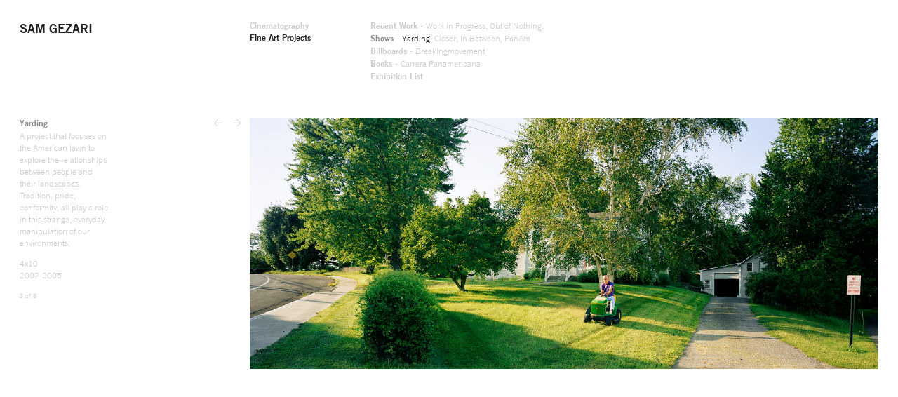

--- FILE ---
content_type: text/html; charset=utf-8
request_url: http://samgezari.com/art/shows/yarding/3
body_size: 1574
content:
<!DOCTYPE html>
<html lang='en'>
<head>
<title>
Sam Gezari | Fine Art Projects | Yarding

</title>
<link href="http://fast.fonts.net/cssapi/260f83b1-16d7-4448-906f-92109e316c40.css" media="all" rel="stylesheet" />
<link data-turbolinks-track="true" href="/assets/application-77fa22995ceb79e4693987e7aa19062c.css" media="all" rel="stylesheet" />
<!--[if lt IE 9]>
<link href="/assets/ie-9cc0575249625b8d8648563841072913.css" media="all" rel="stylesheet" />
<![endif]-->
<script data-turbolinks-track="true" src="/assets/application-5d51a3a86248494945eea0057357926b.js"></script>
<meta content="authenticity_token" name="csrf-param" />
<meta content="fQnRZeOZKQDXF6Y5ApL40c7PyB3c4FuG65EmxZCg8dA=" name="csrf-token" />
<meta content='width=device-width,initial-scale=1.0' name='viewport'>
</head>
<body class='art' data-env='production' data-layout-method='desktop' data-section='art' data-subsection='projects'>
<header>
<div class='col_l'>
<h1>
<a href='/'>Sam Gezari</a>
</h1>
</div>
<div class='col_r'>
<nav>
<ul class='sections'>
<li>
<a href='/cinematography'>Cinematography</a>
<ul class='cine'>
<li>
<a href='/cinematography'>Reel and Clips</a>
</li>
<li>
<a href='/cinematography/stills'>Reference Stills</a>
</li>
<li>
<a href='/cinematography/filmography'>Filmography</a>
</li>
</ul>
</li>
<li class='current'>
<a href='/art'>Fine Art Projects</a>
<ul class='projects'>
<li class='category'>
<h3>
<a href='/art/recent-work'>
Recent Work
</a>
<span class='pc_separator'>-</span>
</h3>
<ul class='recent-work'>
<li data-project='recent-work'>
<a href='/art/recent-work/recent-work'>Work in Progress</a><span class='ps_separator'>,</span></li>
<li data-project='outofnothing'>
<a href='/art/recent-work/outofnothing'>Out of Nothing</a><span class='ps_separator'>,</span></li>
</ul>
</li>
<li class='category current_category'>
<h3>
<a href='/art/shows'>
Shows
</a>
<span class='pc_separator'>-</span>
</h3>
<ul class='shows'>
<li class='current' data-project='yarding'>
<a href='/art/shows/yarding'>Yarding</a><span class='ps_separator'>,</span></li>
<li data-project='closer'>
<a href='/art/shows/closer'>Closer</a><span class='ps_separator'>,</span></li>
<li data-project='in-between'>
<a href='/art/shows/in-between'>In Between</a><span class='ps_separator'>,</span></li>
<li data-project='panam'>
<a href='/art/shows/panam'>PanAm</a>
</li>
</ul>
</li>
<li class='category'>
<h3>
<a href='/art/billboards'>
Billboards
</a>
<span class='pc_separator'>-</span>
</h3>
<ul class='billboards'>
<li data-project='breakingmovement'>
<a href='/art/billboards/breakingmovement'>Breakingmovement</a>
</li>
</ul>
</li>
<li class='category'>
<h3>
<a href='/art/books'>
Books
</a>
<span class='pc_separator'>-</span>
</h3>
<ul class='books'>
<li data-project='carrera-panamericana'>
<a href='/art/books/carrera-panamericana'>Carrera Panamericana</a>
</li>
</ul>
</li>
<li>
<h3>
<a href='/art/exhibitions'>Exhibition List</a>
</h3>
</li>
</ul>
</li>
</ul>
</nav>
</div>
<a id='menu_icon'>
<span class='line'></span>
<span class='line'></span>
<span class='line'></span>
<span class='line'></span>
</a>
</header>
<div id='container'>
<div class='content_area' id='photos'>
<div class='col_l'>
<div id='description'>
<h2>Yarding</h2>
<p>A project that focuses on the American lawn to explore the relationships between people and their landscapes. Tradition, pride, conformity, all play a role in this strange, everyday manipulation of our environments.</p>

<p>4x10<br>
2002-2005</p>

<p class='number'>
3 of 8
</p>
</div>
</div>
<div class='col_r'>
<div id='arrows'>
<a class='prev enabled' href='/art/shows/yarding/2'><</a>
<a class='next enabled' href='/art/shows/yarding/4'>></a>
<a class='preload' href='/system/photos/images/000/000/108/large/kellyfinal2.jpg?1349472613'></a>
</div>
<div id='photo_container'>
<div id='photo_buttons'>
<a class='prev enabled' href='/art/shows/yarding/2'></a>
<a class='next enabled' href='/art/shows/yarding/4'></a>
</div>
<div class='static' style='background-image: url(/system/photos/images/000/000/107/large/gtownfinal2.jpg?1349472611);'></div>
</div>
<div id='photo_links'>
<a data-halign='left' data-valign='top' href='/system/photos/images/000/000/105/large/9Gfinal2.jpg?1349472609'></a>
<a data-halign='left' data-valign='top' href='/system/photos/images/000/000/106/large/bluefencefinal2.jpg?1349472610'></a>
<a data-halign='left' data-valign='top' href='/system/photos/images/000/000/107/large/gtownfinal2.jpg?1349472611'></a>
<a data-halign='left' data-valign='top' href='/system/photos/images/000/000/108/large/kellyfinal2.jpg?1349472613'></a>
<a data-halign='left' data-valign='top' href='/system/photos/images/000/000/109/large/oneleggedfinal2.jpg?1349472614'></a>
<a data-halign='left' data-valign='top' href='/system/photos/images/000/000/111/large/skipfinal2.jpg?1349472616'></a>
<a data-halign='left' data-valign='top' href='/system/photos/images/000/000/112/large/twinpeaksfinal.jpg?1349472618'></a>
<a data-halign='left' data-valign='top' href='/system/photos/images/000/000/110/large/redhookfinal.jpg?1349472615'></a>
</div>
</div>
</div>

</div>
</body>
</html>


--- FILE ---
content_type: text/css; charset=utf-8
request_url: http://fast.fonts.net/cssapi/260f83b1-16d7-4448-906f-92109e316c40.css
body_size: 1453
content:
@import url(/t/1.css?apiType=css&projectid=260f83b1-16d7-4448-906f-92109e316c40);
@font-face{
font-family:"Trade Gothic W01_n3";
src:url("/dv2/2/1d699af3-0e50-4c4b-a343-42d071e85714.eot?[base64]&projectId=260f83b1-16d7-4448-906f-92109e316c40") format("eot");
}
@font-face{
font-family:"Trade Gothic W01";
src:url("/dv2/2/1d699af3-0e50-4c4b-a343-42d071e85714.eot?[base64]&projectId=260f83b1-16d7-4448-906f-92109e316c40") format("eot");
font-weight:300;font-style:normal;
}
@font-face{
font-family:"Trade Gothic W01";
src:url("/dv2/2/1d699af3-0e50-4c4b-a343-42d071e85714.eot?[base64]&projectId=260f83b1-16d7-4448-906f-92109e316c40");
src:url("/dv2/3/537b145a-6a7d-4787-81d9-7228d3a42458.woff?[base64]&projectId=260f83b1-16d7-4448-906f-92109e316c40") format("woff"),url("/dv2/1/8e50278c-45cd-4808-b774-24767d958f17.ttf?[base64]&projectId=260f83b1-16d7-4448-906f-92109e316c40") format("truetype"),url("/dv2/11/d918b947-5fcb-42e2-8286-a98a801876de.svg?[base64]&projectId=260f83b1-16d7-4448-906f-92109e316c40#d918b947-5fcb-42e2-8286-a98a801876de") format("svg");
font-weight:300;font-style:normal;
}
@font-face{
font-family:"Trade Gothic W01_o3";
src:url("/dv2/2/b1721311-de06-4277-8dcb-bf39e072b75e.eot?[base64]&projectId=260f83b1-16d7-4448-906f-92109e316c40") format("eot");
}
@font-face{
font-family:"Trade Gothic W01";
src:url("/dv2/2/b1721311-de06-4277-8dcb-bf39e072b75e.eot?[base64]&projectId=260f83b1-16d7-4448-906f-92109e316c40") format("eot");
font-weight:300;font-style:oblique;
}
@font-face{
font-family:"Trade Gothic W01";
src:url("/dv2/2/b1721311-de06-4277-8dcb-bf39e072b75e.eot?[base64]&projectId=260f83b1-16d7-4448-906f-92109e316c40");
src:url("/dv2/3/c357a65e-dd87-4d11-8063-db04802d44c0.woff?[base64]&projectId=260f83b1-16d7-4448-906f-92109e316c40") format("woff"),url("/dv2/1/6b9ca17d-cb9d-43bb-8b43-93670b45b83f.ttf?[base64]&projectId=260f83b1-16d7-4448-906f-92109e316c40") format("truetype"),url("/dv2/11/198ed3e2-0cdf-496f-a0ef-86da8d4dde55.svg?[base64]&projectId=260f83b1-16d7-4448-906f-92109e316c40#198ed3e2-0cdf-496f-a0ef-86da8d4dde55") format("svg");
font-weight:300;font-style:oblique;
}
@font-face{
font-family:"Trade Gothic W01_n4";
src:url("/dv2/2/413d9688-00d4-47c4-bb55-656a0cd396e9.eot?[base64]&projectId=260f83b1-16d7-4448-906f-92109e316c40") format("eot");
}
@font-face{
font-family:"Trade Gothic W01";
src:url("/dv2/2/413d9688-00d4-47c4-bb55-656a0cd396e9.eot?[base64]&projectId=260f83b1-16d7-4448-906f-92109e316c40") format("eot");
font-weight:400;font-style:normal;
}
@font-face{
font-family:"Trade Gothic W01";
src:url("/dv2/2/413d9688-00d4-47c4-bb55-656a0cd396e9.eot?[base64]&projectId=260f83b1-16d7-4448-906f-92109e316c40");
src:url("/dv2/3/c4aef0d4-bfcf-4790-acf5-909881f411e8.woff?[base64]&projectId=260f83b1-16d7-4448-906f-92109e316c40") format("woff"),url("/dv2/1/e741f29c-bc18-4343-bff3-db2465a0be3e.ttf?[base64]&projectId=260f83b1-16d7-4448-906f-92109e316c40") format("truetype"),url("/dv2/11/853e2a9b-4057-42a5-ad7e-0762cda0b13c.svg?[base64]&projectId=260f83b1-16d7-4448-906f-92109e316c40#853e2a9b-4057-42a5-ad7e-0762cda0b13c") format("svg");
font-weight:400;font-style:normal;
}
@font-face{
font-family:"Trade Gothic W01_o4";
src:url("/dv2/2/59fa12c0-25c9-4c0c-bd1e-32204311d86d.eot?[base64]&projectId=260f83b1-16d7-4448-906f-92109e316c40") format("eot");
}
@font-face{
font-family:"Trade Gothic W01";
src:url("/dv2/2/59fa12c0-25c9-4c0c-bd1e-32204311d86d.eot?[base64]&projectId=260f83b1-16d7-4448-906f-92109e316c40") format("eot");
font-weight:400;font-style:oblique;
}
@font-face{
font-family:"Trade Gothic W01";
src:url("/dv2/2/59fa12c0-25c9-4c0c-bd1e-32204311d86d.eot?[base64]&projectId=260f83b1-16d7-4448-906f-92109e316c40");
src:url("/dv2/3/1c164451-034c-41f5-9542-390709016510.woff?[base64]&projectId=260f83b1-16d7-4448-906f-92109e316c40") format("woff"),url("/dv2/1/7062b4ff-265a-4366-b34f-443ec5cc2dad.ttf?[base64]&projectId=260f83b1-16d7-4448-906f-92109e316c40") format("truetype"),url("/dv2/11/09f52831-e1cf-48be-9c1e-2d1577e420b7.svg?[base64]&projectId=260f83b1-16d7-4448-906f-92109e316c40#09f52831-e1cf-48be-9c1e-2d1577e420b7") format("svg");
font-weight:400;font-style:oblique;
}
@font-face{
font-family:"Trade Gothic W01_n7";
src:url("/dv2/2/bb3aa0a7-2585-4e89-ad82-658fd561751a.eot?[base64]&projectId=260f83b1-16d7-4448-906f-92109e316c40") format("eot");
}
@font-face{
font-family:"Trade Gothic W01";
src:url("/dv2/2/bb3aa0a7-2585-4e89-ad82-658fd561751a.eot?[base64]&projectId=260f83b1-16d7-4448-906f-92109e316c40") format("eot");
font-weight:700;font-style:normal;
}
@font-face{
font-family:"Trade Gothic W01";
src:url("/dv2/2/bb3aa0a7-2585-4e89-ad82-658fd561751a.eot?[base64]&projectId=260f83b1-16d7-4448-906f-92109e316c40");
src:url("/dv2/3/1454a71d-cdbb-429c-8092-122f4493e0c7.woff?[base64]&projectId=260f83b1-16d7-4448-906f-92109e316c40") format("woff"),url("/dv2/1/d5ea405c-2180-4ff0-bd51-3e19fb280be4.ttf?[base64]&projectId=260f83b1-16d7-4448-906f-92109e316c40") format("truetype"),url("/dv2/11/70ac6679-cf48-4a0e-a909-d1e3bb4a1aa9.svg?[base64]&projectId=260f83b1-16d7-4448-906f-92109e316c40#70ac6679-cf48-4a0e-a909-d1e3bb4a1aa9") format("svg");
font-weight:700;font-style:normal;
}
@font-face{
font-family:"Trade Gothic W01_o7";
src:url("/dv2/2/363fd092-cd55-4bd1-bdc5-cfc9a7057517.eot?[base64]&projectId=260f83b1-16d7-4448-906f-92109e316c40") format("eot");
}
@font-face{
font-family:"Trade Gothic W01";
src:url("/dv2/2/363fd092-cd55-4bd1-bdc5-cfc9a7057517.eot?[base64]&projectId=260f83b1-16d7-4448-906f-92109e316c40") format("eot");
font-weight:700;font-style:oblique;
}
@font-face{
font-family:"Trade Gothic W01";
src:url("/dv2/2/363fd092-cd55-4bd1-bdc5-cfc9a7057517.eot?[base64]&projectId=260f83b1-16d7-4448-906f-92109e316c40");
src:url("/dv2/3/25f577c3-f32b-4fbf-b684-3e7c1a76d1ea.woff?[base64]&projectId=260f83b1-16d7-4448-906f-92109e316c40") format("woff"),url("/dv2/1/2ed49e17-92ad-4026-9ae6-d20f88f21840.ttf?[base64]&projectId=260f83b1-16d7-4448-906f-92109e316c40") format("truetype"),url("/dv2/11/969cd675-2b4c-4baa-ada6-62bb7ace778f.svg?[base64]&projectId=260f83b1-16d7-4448-906f-92109e316c40#969cd675-2b4c-4baa-ada6-62bb7ace778f") format("svg");
font-weight:700;font-style:oblique;
}
@media all and (min-width: 0px) {
}


--- FILE ---
content_type: text/css
request_url: http://samgezari.com/assets/application-77fa22995ceb79e4693987e7aa19062c.css
body_size: 3178
content:
html,body,div,span,applet,object,iframe,h1,h2,h3,h4,h5,h6,p,blockquote,pre,a,abbr,acronym,address,big,cite,code,del,dfn,em,img,ins,kbd,q,s,samp,small,strike,strong,sub,sup,tt,var,b,u,i,center,dl,dt,dd,ol,ul,li,fieldset,form,label,legend,table,caption,tbody,tfoot,thead,tr,th,td,article,aside,canvas,details,embed,figure,figcaption,footer,header,hgroup,menu,nav,output,ruby,section,summary,time,mark,audio,video{margin:0;padding:0;border:0;font-size:100%;font:inherit;vertical-align:baseline}article,aside,details,figcaption,figure,footer,header,hgroup,menu,nav,section{display:block}body{line-height:1}ol,ul{list-style:none}blockquote,q{quotes:none}blockquote:before,blockquote:after,q:before,q:after{content:'';content:none}table{border-collapse:collapse;border-spacing:0}@font-face{font-family:ttsymbols;font-weight:normal;font-style:normal;src:url(/assets/tt-symbols_v2-webfont-2f12162b8f9140c12151909cf143344c.eot);src:url(/assets/tt-symbols_v2-webfont-2f12162b8f9140c12151909cf143344c.eot?#iefix) format("embedded-opentype"),url(/assets/tt-symbols_v2-webfont-b90e269d076cda97dc043d7eb3705ba2.woff) format("woff"),url(/assets/tt-symbols_v2-webfont-e7d9c4158ea09bcb7b052fa52b68fc73.ttf) format("truetype"),url(/assets/tt-symbols_v2-webfont-503dbc98268b508c5a51f7b061e9e4bd.svg#ttsymbols) format("svg")}@font-face{font-family:entypo;font-weight:normal;font-style:normal;src:url(/assets/entypo-d6b2f7609f5bef8d664fd92a6f2f4641.eot);src:url(/assets/entypo-d6b2f7609f5bef8d664fd92a6f2f4641.eot?#iefix) format("embedded-opentype"),url(/assets/entypo-fad0454c2b2d9fd36fb842aa3b78887d.woff) format("woff"),url(/assets/entypo-b3b3ba792924e72070033c4cfefd17df.ttf) format("truetype"),url(/assets/entypo-e6d8bfd0b0dbaf6e7b1e3a413329c4cd.svg#entypo) format("svg")}a{text-decoration:none}a:link,a:visited{color:#cccccc}a:link,a:visited,a:hover,a:active{outline:none}a:focus,a:active{outline:none}.no-touch a:focus,.no-touch a:hover,.no-touch a:active,.no-touch a.hovered{color:#222222}.no-select{-webkit-user-select:none;-khtml-user-select:none;-moz-user-select:none;-o-user-select:none;user-select:none}a.current{color:#cccccc;cursor:default}.left{float:left}.right{float:right}.hidden{display:none}.absleft{position:absolute;left:0}.absright{position:absolute;right:0}.absbottom{position:absolute;bottom:0}.fullheight{display:inline-block;height:100%;vertical-align:middle}.clearfix:after{content:"";display:table;clear:both}.scrollbar-measure{width:100px;height:100px;overflow:scroll;position:absolute;top:-9999px}*,*:before,*:after{-webkit-box-sizing:border-box;-moz-box-sizing:border-box;box-sizing:border-box}em{font-style:oblique}strong{font-weight:700}img{-ms-interpolation-mode:bicubic}h1{font-weight:700;font-size:1.25em;color:#222222;text-transform:uppercase}p{margin-bottom:1em}.image_links{display:none}html{height:100%;background-color:white;-webkit-tap-highlight-color:rgba(0,0,0,0)}body{position:relative;width:100%;height:100%;font-family:"Trade Gothic W01", "Helvetica Neue", Helvetica, Arial, sans-serif;font-weight:300;font-style:normal;font-size:16px;line-height:1.428;color:#cccccc;-webkit-font-smoothing:subpixel-antialiased;-webkit-text-size-adjust:100%}#side{position:fixed;left:0;width:13em;padding:2em}header{position:fixed;width:100%;height:12em;top:0;left:0;z-index:2000;background-color:white}header h1 a:link,header h1 a:visited{color:#222222}header h1 a:focus,header h1 a:hover,header h1 a:active,header h1 a.hovered{color:#cccccc}header.transp{background-color:transparent}.col_l{width:13em;height:100%;padding:2em}.col_r{position:absolute;width:48em;height:100%;top:0;right:0}.dummy{position:absolute;width:48em;top:0;right:0}#container{width:100%;position:relative;left:0;height:100%;padding-top:12em}#container.animate{-webkit-transition:opacity 0.5s ease-in-out;-moz-transition:opacity 0.5s ease-in-out;transition:opacity 0.5s ease-in-out}#container.in{opacity:1}#container.out{opacity:0}nav{width:100%;padding:2em 0 0 0}nav .current>a,nav .current>h3 a{color:#222222;cursor:default}nav .sections{position:relative;font-size:0.875em}nav .sections>li{font-weight:700}nav .sections ul{display:none;position:absolute;left:14em;top:0;font-weight:300}nav .sections .current ul{display:block}nav .sections .current .projects h3{display:inline;font-weight:700}nav .sections .current .projects h3 .pc_separator{font-weight:300}nav .sections .current .projects ul{position:static;display:inline}nav .sections .current .projects ul li{display:inline}nav .sections .current .projects .category h3 a:focus,nav .sections .current .projects .category h3 a:hover,nav .sections .current .projects .category h3 a:active,nav .sections .current .projects .category h3 a.hovered{color:#888888}nav .sections .current .projects .current_category h3 a:link,nav .sections .current .projects .current_category h3 a:visited{color:#888888;cursor:default}#menu_icon{display:none;position:absolute;top:0.25em;right:0.5em;padding:1em}#menu_icon .line{display:block;width:1.5em;height:2px;background-color:#cccccc;margin-bottom:3px}.bgr{position:absolute;width:100%;height:100%;top:0;left:0;z-index:-100;overflow:hidden}.content_area{position:relative;width:100%;height:100%}.content_area .col_r{padding-right:2em}.text_area{width:34em;padding:0 2em 4em 0}.text_area h2,.text_area h3{font-weight:700;font-size:0.875em}.text_area h2{margin:1em 0}.text_area h3{margin:1em 0 0 0}.text_area p{margin-bottom:0.5em;font-size:0.875em}.page_image_area{padding:0 0 4em 0}.page_image_area .page_image img{width:100%}.page_image_area .page_image .credit{font-size:0.75em;margin-top:1em}.tt_area{margin-top:1.5em;padding-bottom:1.5em}.tt_area .tt>span{font-size:0.75em}.tt_area a{position:relative;top:-0.125em}.tt_area .tt_logo{display:inline-block;font-family:"ttsymbols", "HelveticaNeueW01-45Ligh", "Helvetica Neue", Helvetica, Arial, sans-serif;font-size:0.875em;padding:0.25em}.aspectratio{position:relative;z-index:-1000;width:100%;display:block}.home h1{color:white;cursor:default}.home header .col_r a:link,.home header .col_r a:visited{color:#dddddd}.home header .col_r a:focus,.home header .col_r a:hover,.home header .col_r a:active,.home header .col_r a.hovered{color:white}.home video,.home .poster{position:absolute;top:50%;left:50%;min-width:100%;min-height:102%;width:auto;height:auto;-webkit-transform:translate(-50%, -50%);-moz-transform:translate(-50%, -50%);-ms-transform:translate(-50%, -50%);-o-transform:translate(-50%, -50%);transform:translate(-50%, -50%)}.home .poster{z-index:-50}.home .touch #intro_video{display:none}#photos .col_l{padding-top:0}#photos .col_r{padding:0 2em 2em 0}#arrows{position:absolute;width:2.875em;top:0;left:-3.75em;font-family:"ttsymbols", "HelveticaNeueW01-45Ligh", "Helvetica Neue", Helvetica, Arial, sans-serif;cursor:default}#arrows a{display:block;position:absolute;width:45%;top:0;font-size:0.9375em}#arrows .next{text-align:right;right:0}#arrows .disabled{color:#dddddd;cursor:default}#arrows .disabled:link,#arrows .disabled:visited{color:#dddddd}#arrows .disabled:focus,#arrows .disabled:hover,#arrows .disabled:active,#arrows .disabled.hovered{color:#dddddd}#photo_buttons{position:absolute;width:100%;height:100%;top:0;left:0;z-index:500}#photo_buttons a{display:block;position:absolute;width:40%;height:100%;top:0}#photo_buttons .prev{left:0}#photo_buttons .next{right:0}#photo_container{position:relative;width:100%;height:100%;max-height:46em;z-index:0}#photo_container .static{width:100%;height:100%;background-repeat:no-repeat;background-position:left top;-webkit-background-size:contain;background-size:contain}#description,.description{font-size:0.875em}#description h2,.description h2{margin-bottom:0.25em;font-weight:700;line-height:1.25;color:#888888}#description .number,.description .number{font-size:0.75em}#description .buy_link,.description .buy_link{display:inline-block;padding:0.25em 0.5em;border:1px solid #cccccc}#description .buy_link:hover,.description .buy_link:hover{background-color:#222222;color:white;border:1px solid #222222}#photo_links{display:none}#videos .col_l{padding-top:0}#videos #player{margin-bottom:6em}#videos #player .video-js{padding-bottom:56.25%}#videos #player .video_wrapper{position:relative;padding-bottom:56.25%}#videos #player .video_wrapper iframe,#videos #player .video_wrapper .video_poster,#videos #player .video_wrapper .video_button{position:absolute;width:100%;height:100%;top:0;left:0}#videos #player .video_wrapper .video_poster{z-index:200}#videos #player .video_wrapper .video_button{z-index:300;text-align:center;-webkit-background-size:cover;background-size:cover}#videos #player .video_wrapper .video_button .play_button{display:inline-block;width:8em;height:6em;background-color:rgba(0,0,0,0.3);border-radius:0.5em;vertical-align:middle}#videos #player .video_wrapper .video_button .play_icon{display:inline-block;vertical-align:middle;font-family:"entypo";font-size:15em;line-height:0.4;margin-left:0.0375em;color:#dddddd}#videos #player .video_wrapper .video_button:hover .play_icon{color:#888888}#videos .v_row{margin-bottom:6em}#videos .video_thumb{display:block;width:50%;height:13.5em;-webkit-background-size:cover;background-size:cover;float:left}#videos .video_thumb img{display:block;width:100%}#videos .video_thumb .overlay{width:100%;height:100%;visibility:hidden;opacity:0;background-color:white;-webkit-transition:opacity 0.2s ease-in-out;-moz-transition:opacity 0.2s ease-in-out;transition:opacity 0.2s ease-in-out}#videos .video_thumb.current .overlay{visibility:visible;opacity:0.7}#videos .video_thumb.current h3{color:#222222}#videos h3{margin-top:0.5em;font-size:0.875em;font-weight:700}#videos h3 .subtitle{font-weight:300}#videos #description{position:relative}#videos .description{display:none}#videos .video_footer{height:1em}.no-touch #videos .video_thumb:hover .overlay{visibility:visible;opacity:0.4}#stills a{display:block;width:12em;height:8em;-webkit-background-size:cover;background-size:cover;float:left}#stills a img{display:block;width:100%}#stills a .overlay{width:100%;height:100%;visibility:hidden;opacity:0;background-color:white}#stills a.setback{opacity:0.3}#stills a.clicked .overlay{visibility:visible;opacity:0.4}#stills #viewer{display:none;width:36em;height:24em;position:absolute;z-index:-1900;-webkit-background-size:cover;background-size:cover;pointer-events:none}#stills #viewer.click{display:block;z-index:1900}#stills .still_footer{height:24em}.no-touch #stills a:hover .overlay{visibility:visible;opacity:0}.phone header{height:3.5em;overflow:hidden}.phone #menu_icon{display:block}.phone .col_l{padding:1em 1.5em}.phone .col_r{width:100%;padding:0 1.5em}.phone #container{padding-top:5.5em}.phone .text_area{width:100%}.phone nav{padding-top:5.5em}.phone nav .sections ul{left:0;top:6em}.phone #photos .col_r{padding:0 1.5em}.phone #photos #description{margin-bottom:4em}.phone #photos #photo_container img{display:block;width:100%;margin-bottom:4em}.phone #videos .video_wrapper{width:100%;margin-bottom:4em}.phone #videos .video_wrapper iframe{width:100%}.phone #videos .video_wrapper .description{display:block}.phone #stills .still{position:relative;width:50%;padding-bottom:33.33%;overflow:hidden;float:left}.phone #stills .still img{position:absolute;width:100%}.phone #stills .still_footer{height:4em}.phone.home #menu_icon{display:none}.phone.home header{height:100%}.phone.open header{height:100%}@media (max-width: 900px){#arrows{top:-1.75em;left:0;z-index:3000}}


--- FILE ---
content_type: application/javascript
request_url: http://samgezari.com/assets/application-5d51a3a86248494945eea0057357926b.js
body_size: 56092
content:
window.Modernizr=function(t,e,n){function i(t){b.cssText=t}function r(t,e){return i(x.join(t+";")+(e||""))}function o(t,e){return typeof t===e}function a(t,e){return!!~(""+t).indexOf(e)}function s(t,e){for(var i in t){var r=t[i];if(!a(r,"-")&&b[r]!==n)return"pfx"==e?r:!0}return!1}function l(t,e,i){for(var r in t){var a=e[t[r]];if(a!==n)return i===!1?t[r]:o(a,"function")?a.bind(i||e):a}return!1}function u(t,e,n){var i=t.charAt(0).toUpperCase()+t.slice(1),r=(t+" "+C.join(i+" ")+i).split(" ");return o(e,"string")||o(e,"undefined")?s(r,e):(r=(t+" "+S.join(i+" ")+i).split(" "),l(r,e,n))}var c,d,h,p="2.6.2",f={},m=!0,g=e.documentElement,v="modernizr",y=e.createElement(v),b=y.style,x=({}.toString," -webkit- -moz- -o- -ms- ".split(" ")),w="Webkit Moz O ms",C=w.split(" "),S=w.toLowerCase().split(" "),T={},k=[],E=k.slice,$=function(t,n,i,r){var o,a,s,l,u=e.createElement("div"),c=e.body,d=c||e.createElement("body");if(parseInt(i,10))for(;i--;)s=e.createElement("div"),s.id=r?r[i]:v+(i+1),u.appendChild(s);return o=["&#173;",'<style id="s',v,'">',t,"</style>"].join(""),u.id=v,(c?u:d).innerHTML+=o,d.appendChild(u),c||(d.style.background="",d.style.overflow="hidden",l=g.style.overflow,g.style.overflow="hidden",g.appendChild(d)),a=n(u,t),c?u.parentNode.removeChild(u):(d.parentNode.removeChild(d),g.style.overflow=l),!!a},_=function(){function t(t,r){r=r||e.createElement(i[t]||"div"),t="on"+t;var a=t in r;return a||(r.setAttribute||(r=e.createElement("div")),r.setAttribute&&r.removeAttribute&&(r.setAttribute(t,""),a=o(r[t],"function"),o(r[t],"undefined")||(r[t]=n),r.removeAttribute(t))),r=null,a}var i={select:"input",change:"input",submit:"form",reset:"form",error:"img",load:"img",abort:"img"};return t}(),N={}.hasOwnProperty;h=o(N,"undefined")||o(N.call,"undefined")?function(t,e){return e in t&&o(t.constructor.prototype[e],"undefined")}:function(t,e){return N.call(t,e)},Function.prototype.bind||(Function.prototype.bind=function(t){var e=this;if("function"!=typeof e)throw new TypeError;var n=E.call(arguments,1),i=function(){if(this instanceof i){var r=function(){};r.prototype=e.prototype;var o=new r,a=e.apply(o,n.concat(E.call(arguments)));return Object(a)===a?a:o}return e.apply(t,n.concat(E.call(arguments)))};return i}),T.touch=function(){var n;return"ontouchstart"in t||t.DocumentTouch&&e instanceof DocumentTouch?n=!0:$(["@media (",x.join("touch-enabled),("),v,")","{#modernizr{top:9px;position:absolute}}"].join(""),function(t){n=9===t.offsetTop}),n},T.hashchange=function(){return _("hashchange",t)&&(e.documentMode===n||e.documentMode>7)},T.history=function(){return!(!t.history||!history.pushState)},T.rgba=function(){return i("background-color:rgba(150,255,150,.5)"),a(b.backgroundColor,"rgba")},T.textshadow=function(){return""===e.createElement("div").style.textShadow},T.opacity=function(){return r("opacity:.55"),/^0.55$/.test(b.opacity)},T.csstransforms=function(){return!!u("transform")},T.csstransforms3d=function(){var t=!!u("perspective");return t&&"webkitPerspective"in g.style&&$("@media (transform-3d),(-webkit-transform-3d){#modernizr{left:9px;position:absolute;height:3px;}}",function(e){t=9===e.offsetLeft&&3===e.offsetHeight}),t},T.csstransitions=function(){return u("transition")},T.fontface=function(){var t;return $('@font-face {font-family:"font";src:url("https://")}',function(n,i){var r=e.getElementById("smodernizr"),o=r.sheet||r.styleSheet,a=o?o.cssRules&&o.cssRules[0]?o.cssRules[0].cssText:o.cssText||"":"";t=/src/i.test(a)&&0===a.indexOf(i.split(" ")[0])}),t},T.video=function(){var t=e.createElement("video"),n=!1;try{(n=!!t.canPlayType)&&(n=new Boolean(n),n.ogg=t.canPlayType('video/ogg; codecs="theora"').replace(/^no$/,""),n.h264=t.canPlayType('video/mp4; codecs="avc1.42E01E"').replace(/^no$/,""),n.webm=t.canPlayType('video/webm; codecs="vp8, vorbis"').replace(/^no$/,""))}catch(i){}return n};for(var A in T)h(T,A)&&(d=A.toLowerCase(),f[d]=T[A](),k.push((f[d]?"":"no-")+d));return f.addTest=function(t,e){if("object"==typeof t)for(var i in t)h(t,i)&&f.addTest(i,t[i]);else{if(t=t.toLowerCase(),f[t]!==n)return f;e="function"==typeof e?e():e,"undefined"!=typeof m&&m&&(g.className+=" "+(e?"":"no-")+t),f[t]=e}return f},i(""),y=c=null,function(t,e){function n(t,e){var n=t.createElement("p"),i=t.getElementsByTagName("head")[0]||t.documentElement;return n.innerHTML="x<style>"+e+"</style>",i.insertBefore(n.lastChild,i.firstChild)}function i(){var t=v.elements;return"string"==typeof t?t.split(" "):t}function r(t){var e=g[t[f]];return e||(e={},m++,t[f]=m,g[m]=e),e}function o(t,n,i){if(n||(n=e),c)return n.createElement(t);i||(i=r(n));var o;return o=i.cache[t]?i.cache[t].cloneNode():p.test(t)?(i.cache[t]=i.createElem(t)).cloneNode():i.createElem(t),o.canHaveChildren&&!h.test(t)?i.frag.appendChild(o):o}function a(t,n){if(t||(t=e),c)return t.createDocumentFragment();n=n||r(t);for(var o=n.frag.cloneNode(),a=0,s=i(),l=s.length;l>a;a++)o.createElement(s[a]);return o}function s(t,e){e.cache||(e.cache={},e.createElem=t.createElement,e.createFrag=t.createDocumentFragment,e.frag=e.createFrag()),t.createElement=function(n){return v.shivMethods?o(n,t,e):e.createElem(n)},t.createDocumentFragment=Function("h,f","return function(){var n=f.cloneNode(),c=n.createElement;h.shivMethods&&("+i().join().replace(/\w+/g,function(t){return e.createElem(t),e.frag.createElement(t),'c("'+t+'")'})+");return n}")(v,e.frag)}function l(t){t||(t=e);var i=r(t);return!v.shivCSS||u||i.hasCSS||(i.hasCSS=!!n(t,"article,aside,figcaption,figure,footer,header,hgroup,nav,section{display:block}mark{background:#FF0;color:#000}")),c||s(t,i),t}var u,c,d=t.html5||{},h=/^<|^(?:button|map|select|textarea|object|iframe|option|optgroup)$/i,p=/^(?:a|b|code|div|fieldset|h1|h2|h3|h4|h5|h6|i|label|li|ol|p|q|span|strong|style|table|tbody|td|th|tr|ul)$/i,f="_html5shiv",m=0,g={};!function(){try{var t=e.createElement("a");t.innerHTML="<xyz></xyz>",u="hidden"in t,c=1==t.childNodes.length||function(){e.createElement("a");var t=e.createDocumentFragment();return"undefined"==typeof t.cloneNode||"undefined"==typeof t.createDocumentFragment||"undefined"==typeof t.createElement}()}catch(n){u=!0,c=!0}}();var v={elements:d.elements||"abbr article aside audio bdi canvas data datalist details figcaption figure footer header hgroup mark meter nav output progress section summary time video",shivCSS:d.shivCSS!==!1,supportsUnknownElements:c,shivMethods:d.shivMethods!==!1,type:"default",shivDocument:l,createElement:o,createDocumentFragment:a};t.html5=v,l(e)}(this,e),f._version=p,f._prefixes=x,f._domPrefixes=S,f._cssomPrefixes=C,f.hasEvent=_,f.testProp=function(t){return s([t])},f.testAllProps=u,f.testStyles=$,g.className=g.className.replace(/(^|\s)no-js(\s|$)/,"$1$2")+(m?" js "+k.join(" "):""),f}(this,this.document),function(t,e,n){function i(t){return"[object Function]"==g.call(t)}function r(t){return"string"==typeof t}function o(){}function a(t){return!t||"loaded"==t||"complete"==t||"uninitialized"==t}function s(){var t=v.shift();y=1,t?t.t?f(function(){("c"==t.t?h.injectCss:h.injectJs)(t.s,0,t.a,t.x,t.e,1)},0):(t(),s()):y=0}function l(t,n,i,r,o,l,u){function c(e){if(!p&&a(d.readyState)&&(b.r=p=1,!y&&s(),d.onload=d.onreadystatechange=null,e)){"img"!=t&&f(function(){w.removeChild(d)},50);for(var i in E[n])E[n].hasOwnProperty(i)&&E[n][i].onload()}}var u=u||h.errorTimeout,d=e.createElement(t),p=0,g=0,b={t:i,s:n,e:o,a:l,x:u};1===E[n]&&(g=1,E[n]=[]),"object"==t?d.data=n:(d.src=n,d.type=t),d.width=d.height="0",d.onerror=d.onload=d.onreadystatechange=function(){c.call(this,g)},v.splice(r,0,b),"img"!=t&&(g||2===E[n]?(w.insertBefore(d,x?null:m),f(c,u)):E[n].push(d))}function u(t,e,n,i,o){return y=0,e=e||"j",r(t)?l("c"==e?S:C,t,e,this.i++,n,i,o):(v.splice(this.i++,0,t),1==v.length&&s()),this}function c(){var t=h;return t.loader={load:u,i:0},t}var d,h,p=e.documentElement,f=t.setTimeout,m=e.getElementsByTagName("script")[0],g={}.toString,v=[],y=0,b="MozAppearance"in p.style,x=b&&!!e.createRange().compareNode,w=x?p:m.parentNode,p=t.opera&&"[object Opera]"==g.call(t.opera),p=!!e.attachEvent&&!p,C=b?"object":p?"script":"img",S=p?"script":C,T=Array.isArray||function(t){return"[object Array]"==g.call(t)},k=[],E={},$={timeout:function(t,e){return e.length&&(t.timeout=e[0]),t}};h=function(t){function e(t){var e,n,i,t=t.split("!"),r=k.length,o=t.pop(),a=t.length,o={url:o,origUrl:o,prefixes:t};for(n=0;a>n;n++)i=t[n].split("="),(e=$[i.shift()])&&(o=e(o,i));for(n=0;r>n;n++)o=k[n](o);return o}function a(t,r,o,a,s){var l=e(t),u=l.autoCallback;l.url.split(".").pop().split("?").shift(),l.bypass||(r&&(r=i(r)?r:r[t]||r[a]||r[t.split("/").pop().split("?")[0]]),l.instead?l.instead(t,r,o,a,s):(E[l.url]?l.noexec=!0:E[l.url]=1,o.load(l.url,l.forceCSS||!l.forceJS&&"css"==l.url.split(".").pop().split("?").shift()?"c":n,l.noexec,l.attrs,l.timeout),(i(r)||i(u))&&o.load(function(){c(),r&&r(l.origUrl,s,a),u&&u(l.origUrl,s,a),E[l.url]=2})))}function s(t,e){function n(t,n){if(t){if(r(t))n||(d=function(){var t=[].slice.call(arguments);h.apply(this,t),p()}),a(t,d,e,0,u);else if(Object(t)===t)for(l in s=function(){var e,n=0;for(e in t)t.hasOwnProperty(e)&&n++;return n}(),t)t.hasOwnProperty(l)&&(!n&&!--s&&(i(d)?d=function(){var t=[].slice.call(arguments);h.apply(this,t),p()}:d[l]=function(t){return function(){var e=[].slice.call(arguments);t&&t.apply(this,e),p()}}(h[l])),a(t[l],d,e,l,u))}else!n&&p()}var s,l,u=!!t.test,c=t.load||t.both,d=t.callback||o,h=d,p=t.complete||o;n(u?t.yep:t.nope,!!c),c&&n(c)}var l,u,d=this.yepnope.loader;if(r(t))a(t,0,d,0);else if(T(t))for(l=0;l<t.length;l++)u=t[l],r(u)?a(u,0,d,0):T(u)?h(u):Object(u)===u&&s(u,d);else Object(t)===t&&s(t,d)},h.addPrefix=function(t,e){$[t]=e},h.addFilter=function(t){k.push(t)},h.errorTimeout=1e4,null==e.readyState&&e.addEventListener&&(e.readyState="loading",e.addEventListener("DOMContentLoaded",d=function(){e.removeEventListener("DOMContentLoaded",d,0),e.readyState="complete"},0)),t.yepnope=c(),t.yepnope.executeStack=s,t.yepnope.injectJs=function(t,n,i,r,l,u){var c,d,p=e.createElement("script"),r=r||h.errorTimeout;p.src=t;for(d in i)p.setAttribute(d,i[d]);n=u?s:n||o,p.onreadystatechange=p.onload=function(){!c&&a(p.readyState)&&(c=1,n(),p.onload=p.onreadystatechange=null)},f(function(){c||(c=1,n(1))},r),l?p.onload():m.parentNode.insertBefore(p,m)},t.yepnope.injectCss=function(t,n,i,r,a,l){var u,r=e.createElement("link"),n=l?s:n||o;r.href=t,r.rel="stylesheet",r.type="text/css";for(u in i)r.setAttribute(u,i[u]);a||(m.parentNode.insertBefore(r,m),f(n,0))}}(this,document),Modernizr.load=function(){yepnope.apply(window,[].slice.call(arguments,0))},function(t,e){function n(t){var e=t.length,n=ce.type(t);return ce.isWindow(t)?!1:1===t.nodeType&&e?!0:"array"===n||"function"!==n&&(0===e||"number"==typeof e&&e>0&&e-1 in t)}function i(t){var e=ke[t]={};return ce.each(t.match(he)||[],function(t,n){e[n]=!0}),e}function r(t,n,i,r){if(ce.acceptData(t)){var o,a,s=ce.expando,l=t.nodeType,u=l?ce.cache:t,c=l?t[s]:t[s]&&s;if(c&&u[c]&&(r||u[c].data)||i!==e||"string"!=typeof n)return c||(c=l?t[s]=ee.pop()||ce.guid++:s),u[c]||(u[c]=l?{}:{toJSON:ce.noop}),("object"==typeof n||"function"==typeof n)&&(r?u[c]=ce.extend(u[c],n):u[c].data=ce.extend(u[c].data,n)),a=u[c],r||(a.data||(a.data={}),a=a.data),i!==e&&(a[ce.camelCase(n)]=i),"string"==typeof n?(o=a[n],null==o&&(o=a[ce.camelCase(n)])):o=a,o}}function o(t,e,n){if(ce.acceptData(t)){var i,r,o=t.nodeType,a=o?ce.cache:t,l=o?t[ce.expando]:ce.expando;if(a[l]){if(e&&(i=n?a[l]:a[l].data)){ce.isArray(e)?e=e.concat(ce.map(e,ce.camelCase)):e in i?e=[e]:(e=ce.camelCase(e),e=e in i?[e]:e.split(" ")),r=e.length;for(;r--;)delete i[e[r]];if(n?!s(i):!ce.isEmptyObject(i))return}(n||(delete a[l].data,s(a[l])))&&(o?ce.cleanData([t],!0):ce.support.deleteExpando||a!=a.window?delete a[l]:a[l]=null)}}}function a(t,n,i){if(i===e&&1===t.nodeType){var r="data-"+n.replace($e,"-$1").toLowerCase();if(i=t.getAttribute(r),"string"==typeof i){try{i="true"===i?!0:"false"===i?!1:"null"===i?null:+i+""===i?+i:Ee.test(i)?ce.parseJSON(i):i}catch(o){}ce.data(t,n,i)}else i=e}return i}function s(t){var e;for(e in t)if(("data"!==e||!ce.isEmptyObject(t[e]))&&"toJSON"!==e)return!1;return!0}function l(){return!0}function u(){return!1}function c(){try{return Y.activeElement}catch(t){}}function d(t,e){do t=t[e];while(t&&1!==t.nodeType);return t}function h(t,e,n){if(ce.isFunction(e))return ce.grep(t,function(t,i){return!!e.call(t,i,t)!==n});if(e.nodeType)return ce.grep(t,function(t){return t===e!==n});if("string"==typeof e){if(Be.test(e))return ce.filter(e,t,n);e=ce.filter(e,t)}return ce.grep(t,function(t){return ce.inArray(t,e)>=0!==n})}function p(t){var e=Qe.split("|"),n=t.createDocumentFragment();if(n.createElement)for(;e.length;)n.createElement(e.pop());return n}function f(t,e){return ce.nodeName(t,"table")&&ce.nodeName(1===e.nodeType?e:e.firstChild,"tr")?t.getElementsByTagName("tbody")[0]||t.appendChild(t.ownerDocument.createElement("tbody")):t}function m(t){return t.type=(null!==ce.find.attr(t,"type"))+"/"+t.type,t}function g(t){var e=on.exec(t.type);return e?t.type=e[1]:t.removeAttribute("type"),t}function v(t,e){for(var n,i=0;null!=(n=t[i]);i++)ce._data(n,"globalEval",!e||ce._data(e[i],"globalEval"))}function y(t,e){if(1===e.nodeType&&ce.hasData(t)){var n,i,r,o=ce._data(t),a=ce._data(e,o),s=o.events;if(s){delete a.handle,a.events={};for(n in s)for(i=0,r=s[n].length;r>i;i++)ce.event.add(e,n,s[n][i])}a.data&&(a.data=ce.extend({},a.data))}}function b(t,e){var n,i,r;if(1===e.nodeType){if(n=e.nodeName.toLowerCase(),!ce.support.noCloneEvent&&e[ce.expando]){r=ce._data(e);for(i in r.events)ce.removeEvent(e,i,r.handle);e.removeAttribute(ce.expando)}"script"===n&&e.text!==t.text?(m(e).text=t.text,g(e)):"object"===n?(e.parentNode&&(e.outerHTML=t.outerHTML),ce.support.html5Clone&&t.innerHTML&&!ce.trim(e.innerHTML)&&(e.innerHTML=t.innerHTML)):"input"===n&&en.test(t.type)?(e.defaultChecked=e.checked=t.checked,e.value!==t.value&&(e.value=t.value)):"option"===n?e.defaultSelected=e.selected=t.defaultSelected:("input"===n||"textarea"===n)&&(e.defaultValue=t.defaultValue)}}function x(t,n){var i,r,o=0,a=typeof t.getElementsByTagName!==V?t.getElementsByTagName(n||"*"):typeof t.querySelectorAll!==V?t.querySelectorAll(n||"*"):e;if(!a)for(a=[],i=t.childNodes||t;null!=(r=i[o]);o++)!n||ce.nodeName(r,n)?a.push(r):ce.merge(a,x(r,n));return n===e||n&&ce.nodeName(t,n)?ce.merge([t],a):a}function w(t){en.test(t.type)&&(t.defaultChecked=t.checked)}function C(t,e){if(e in t)return e;for(var n=e.charAt(0).toUpperCase()+e.slice(1),i=e,r=kn.length;r--;)if(e=kn[r]+n,e in t)return e;return i}function S(t,e){return t=e||t,"none"===ce.css(t,"display")||!ce.contains(t.ownerDocument,t)}function T(t,e){for(var n,i,r,o=[],a=0,s=t.length;s>a;a++)i=t[a],i.style&&(o[a]=ce._data(i,"olddisplay"),n=i.style.display,e?(o[a]||"none"!==n||(i.style.display=""),""===i.style.display&&S(i)&&(o[a]=ce._data(i,"olddisplay",_(i.nodeName)))):o[a]||(r=S(i),(n&&"none"!==n||!r)&&ce._data(i,"olddisplay",r?n:ce.css(i,"display"))));for(a=0;s>a;a++)i=t[a],i.style&&(e&&"none"!==i.style.display&&""!==i.style.display||(i.style.display=e?o[a]||"":"none"));return t}function k(t,e,n){var i=yn.exec(e);return i?Math.max(0,i[1]-(n||0))+(i[2]||"px"):e}function E(t,e,n,i,r){for(var o=n===(i?"border":"content")?4:"width"===e?1:0,a=0;4>o;o+=2)"margin"===n&&(a+=ce.css(t,n+Tn[o],!0,r)),i?("content"===n&&(a-=ce.css(t,"padding"+Tn[o],!0,r)),"margin"!==n&&(a-=ce.css(t,"border"+Tn[o]+"Width",!0,r))):(a+=ce.css(t,"padding"+Tn[o],!0,r),"padding"!==n&&(a+=ce.css(t,"border"+Tn[o]+"Width",!0,r)));return a}function $(t,e,n){var i=!0,r="width"===e?t.offsetWidth:t.offsetHeight,o=dn(t),a=ce.support.boxSizing&&"border-box"===ce.css(t,"boxSizing",!1,o);if(0>=r||null==r){if(r=hn(t,e,o),(0>r||null==r)&&(r=t.style[e]),bn.test(r))return r;i=a&&(ce.support.boxSizingReliable||r===t.style[e]),r=parseFloat(r)||0}return r+E(t,e,n||(a?"border":"content"),i,o)+"px"}function _(t){var e=Y,n=wn[t];return n||(n=N(t,e),"none"!==n&&n||(cn=(cn||ce("<iframe frameborder='0' width='0' height='0'/>").css("cssText","display:block !important")).appendTo(e.documentElement),e=(cn[0].contentWindow||cn[0].contentDocument).document,e.write("<!doctype html><html><body>"),e.close(),n=N(t,e),cn.detach()),wn[t]=n),n}function N(t,e){var n=ce(e.createElement(t)).appendTo(e.body),i=ce.css(n[0],"display");return n.remove(),i}function A(t,e,n,i){var r;if(ce.isArray(e))ce.each(e,function(e,r){n||$n.test(t)?i(t,r):A(t+"["+("object"==typeof r?e:"")+"]",r,n,i)});else if(n||"object"!==ce.type(e))i(t,e);else for(r in e)A(t+"["+r+"]",e[r],n,i)}function j(t){return function(e,n){"string"!=typeof e&&(n=e,e="*");var i,r=0,o=e.toLowerCase().match(he)||[];if(ce.isFunction(n))for(;i=o[r++];)"+"===i[0]?(i=i.slice(1)||"*",(t[i]=t[i]||[]).unshift(n)):(t[i]=t[i]||[]).push(n)}}function L(t,e,n,i){function r(s){var l;return o[s]=!0,ce.each(t[s]||[],function(t,s){var u=s(e,n,i);return"string"!=typeof u||a||o[u]?a?!(l=u):void 0:(e.dataTypes.unshift(u),r(u),!1)}),l}var o={},a=t===Wn;return r(e.dataTypes[0])||!o["*"]&&r("*")}function I(t,n){var i,r,o=ce.ajaxSettings.flatOptions||{};for(r in n)n[r]!==e&&((o[r]?t:i||(i={}))[r]=n[r]);return i&&ce.extend(!0,t,i),t}function D(t,n,i){for(var r,o,a,s,l=t.contents,u=t.dataTypes;"*"===u[0];)u.shift(),o===e&&(o=t.mimeType||n.getResponseHeader("Content-Type"));if(o)for(s in l)if(l[s]&&l[s].test(o)){u.unshift(s);break}if(u[0]in i)a=u[0];else{for(s in i){if(!u[0]||t.converters[s+" "+u[0]]){a=s;break}r||(r=s)}a=a||r}return a?(a!==u[0]&&u.unshift(a),i[a]):void 0}function M(t,e,n,i){var r,o,a,s,l,u={},c=t.dataTypes.slice();if(c[1])for(a in t.converters)u[a.toLowerCase()]=t.converters[a];for(o=c.shift();o;)if(t.responseFields[o]&&(n[t.responseFields[o]]=e),!l&&i&&t.dataFilter&&(e=t.dataFilter(e,t.dataType)),l=o,o=c.shift())if("*"===o)o=l;else if("*"!==l&&l!==o){if(a=u[l+" "+o]||u["* "+o],!a)for(r in u)if(s=r.split(" "),s[1]===o&&(a=u[l+" "+s[0]]||u["* "+s[0]])){a===!0?a=u[r]:u[r]!==!0&&(o=s[0],c.unshift(s[1]));break}if(a!==!0)if(a&&t["throws"])e=a(e);else try{e=a(e)}catch(d){return{state:"parsererror",error:a?d:"No conversion from "+l+" to "+o}}}return{state:"success",data:e}}function H(){try{return new t.XMLHttpRequest}catch(e){}}function O(){try{return new t.ActiveXObject("Microsoft.XMLHTTP")}catch(e){}}function F(){return setTimeout(function(){Zn=e}),Zn=ce.now()}function q(t,e,n){for(var i,r=(oi[e]||[]).concat(oi["*"]),o=0,a=r.length;a>o;o++)if(i=r[o].call(n,e,t))return i}function P(t,e,n){var i,r,o=0,a=ri.length,s=ce.Deferred().always(function(){delete l.elem}),l=function(){if(r)return!1;for(var e=Zn||F(),n=Math.max(0,u.startTime+u.duration-e),i=n/u.duration||0,o=1-i,a=0,l=u.tweens.length;l>a;a++)u.tweens[a].run(o);return s.notifyWith(t,[u,o,n]),1>o&&l?n:(s.resolveWith(t,[u]),!1)},u=s.promise({elem:t,props:ce.extend({},e),opts:ce.extend(!0,{specialEasing:{}},n),originalProperties:e,originalOptions:n,startTime:Zn||F(),duration:n.duration,tweens:[],createTween:function(e,n){var i=ce.Tween(t,u.opts,e,n,u.opts.specialEasing[e]||u.opts.easing);return u.tweens.push(i),i},stop:function(e){var n=0,i=e?u.tweens.length:0;if(r)return this;for(r=!0;i>n;n++)u.tweens[n].run(1);return e?s.resolveWith(t,[u,e]):s.rejectWith(t,[u,e]),this}}),c=u.props;for(R(c,u.opts.specialEasing);a>o;o++)if(i=ri[o].call(u,t,c,u.opts))return i;return ce.map(c,q,u),ce.isFunction(u.opts.start)&&u.opts.start.call(t,u),ce.fx.timer(ce.extend(l,{elem:t,anim:u,queue:u.opts.queue})),u.progress(u.opts.progress).done(u.opts.done,u.opts.complete).fail(u.opts.fail).always(u.opts.always)}function R(t,e){var n,i,r,o,a;for(n in t)if(i=ce.camelCase(n),r=e[i],o=t[n],ce.isArray(o)&&(r=o[1],o=t[n]=o[0]),n!==i&&(t[i]=o,delete t[n]),a=ce.cssHooks[i],a&&"expand"in a){o=a.expand(o),delete t[i];for(n in o)n in t||(t[n]=o[n],e[n]=r)}else e[i]=r}function B(t,e,n){var i,r,o,a,s,l,u=this,c={},d=t.style,h=t.nodeType&&S(t),p=ce._data(t,"fxshow");n.queue||(s=ce._queueHooks(t,"fx"),null==s.unqueued&&(s.unqueued=0,l=s.empty.fire,s.empty.fire=function(){s.unqueued||l()}),s.unqueued++,u.always(function(){u.always(function(){s.unqueued--,ce.queue(t,"fx").length||s.empty.fire()})})),1===t.nodeType&&("height"in e||"width"in e)&&(n.overflow=[d.overflow,d.overflowX,d.overflowY],"inline"===ce.css(t,"display")&&"none"===ce.css(t,"float")&&(ce.support.inlineBlockNeedsLayout&&"inline"!==_(t.nodeName)?d.zoom=1:d.display="inline-block")),n.overflow&&(d.overflow="hidden",ce.support.shrinkWrapBlocks||u.always(function(){d.overflow=n.overflow[0],d.overflowX=n.overflow[1],d.overflowY=n.overflow[2]}));for(i in e)if(r=e[i],ei.exec(r)){if(delete e[i],o=o||"toggle"===r,r===(h?"hide":"show"))continue;c[i]=p&&p[i]||ce.style(t,i)}if(!ce.isEmptyObject(c)){p?"hidden"in p&&(h=p.hidden):p=ce._data(t,"fxshow",{}),o&&(p.hidden=!h),h?ce(t).show():u.done(function(){ce(t).hide()}),u.done(function(){var e;ce._removeData(t,"fxshow");for(e in c)ce.style(t,e,c[e])});for(i in c)a=q(h?p[i]:0,i,u),i in p||(p[i]=a.start,h&&(a.end=a.start,a.start="width"===i||"height"===i?1:0))}}function z(t,e,n,i,r){return new z.prototype.init(t,e,n,i,r)}function W(t,e){var n,i={height:t},r=0;for(e=e?1:0;4>r;r+=2-e)n=Tn[r],i["margin"+n]=i["padding"+n]=t;return e&&(i.opacity=i.width=t),i}function X(t){return ce.isWindow(t)?t:9===t.nodeType?t.defaultView||t.parentWindow:!1}var Q,U,V=typeof e,J=t.location,Y=t.document,G=Y.documentElement,K=t.jQuery,Z=t.$,te={},ee=[],ne="1.10.2",ie=ee.concat,re=ee.push,oe=ee.slice,ae=ee.indexOf,se=te.toString,le=te.hasOwnProperty,ue=ne.trim,ce=function(t,e){return new ce.fn.init(t,e,U)},de=/[+-]?(?:\d*\.|)\d+(?:[eE][+-]?\d+|)/.source,he=/\S+/g,pe=/^[\s\uFEFF\xA0]+|[\s\uFEFF\xA0]+$/g,fe=/^(?:\s*(<[\w\W]+>)[^>]*|#([\w-]*))$/,me=/^<(\w+)\s*\/?>(?:<\/\1>|)$/,ge=/^[\],:{}\s]*$/,ve=/(?:^|:|,)(?:\s*\[)+/g,ye=/\\(?:["\\\/bfnrt]|u[\da-fA-F]{4})/g,be=/"[^"\\\r\n]*"|true|false|null|-?(?:\d+\.|)\d+(?:[eE][+-]?\d+|)/g,xe=/^-ms-/,we=/-([\da-z])/gi,Ce=function(t,e){return e.toUpperCase()},Se=function(t){(Y.addEventListener||"load"===t.type||"complete"===Y.readyState)&&(Te(),ce.ready())},Te=function(){Y.addEventListener?(Y.removeEventListener("DOMContentLoaded",Se,!1),t.removeEventListener("load",Se,!1)):(Y.detachEvent("onreadystatechange",Se),t.detachEvent("onload",Se))};ce.fn=ce.prototype={jquery:ne,constructor:ce,init:function(t,n,i){var r,o;if(!t)return this;if("string"==typeof t){if(r="<"===t.charAt(0)&&">"===t.charAt(t.length-1)&&t.length>=3?[null,t,null]:fe.exec(t),!r||!r[1]&&n)return!n||n.jquery?(n||i).find(t):this.constructor(n).find(t);if(r[1]){if(n=n instanceof ce?n[0]:n,ce.merge(this,ce.parseHTML(r[1],n&&n.nodeType?n.ownerDocument||n:Y,!0)),me.test(r[1])&&ce.isPlainObject(n))for(r in n)ce.isFunction(this[r])?this[r](n[r]):this.attr(r,n[r]);return this}if(o=Y.getElementById(r[2]),o&&o.parentNode){if(o.id!==r[2])return i.find(t);this.length=1,this[0]=o}return this.context=Y,this.selector=t,this}return t.nodeType?(this.context=this[0]=t,this.length=1,this):ce.isFunction(t)?i.ready(t):(t.selector!==e&&(this.selector=t.selector,this.context=t.context),ce.makeArray(t,this))},selector:"",length:0,toArray:function(){return oe.call(this)},get:function(t){return null==t?this.toArray():0>t?this[this.length+t]:this[t]},pushStack:function(t){var e=ce.merge(this.constructor(),t);return e.prevObject=this,e.context=this.context,e},each:function(t,e){return ce.each(this,t,e)},ready:function(t){return ce.ready.promise().done(t),this},slice:function(){return this.pushStack(oe.apply(this,arguments))},first:function(){return this.eq(0)},last:function(){return this.eq(-1)},eq:function(t){var e=this.length,n=+t+(0>t?e:0);return this.pushStack(n>=0&&e>n?[this[n]]:[])},map:function(t){return this.pushStack(ce.map(this,function(e,n){return t.call(e,n,e)}))},end:function(){return this.prevObject||this.constructor(null)},push:re,sort:[].sort,splice:[].splice},ce.fn.init.prototype=ce.fn,ce.extend=ce.fn.extend=function(){var t,n,i,r,o,a,s=arguments[0]||{},l=1,u=arguments.length,c=!1;for("boolean"==typeof s&&(c=s,s=arguments[1]||{},l=2),"object"==typeof s||ce.isFunction(s)||(s={}),u===l&&(s=this,--l);u>l;l++)if(null!=(o=arguments[l]))for(r in o)t=s[r],i=o[r],s!==i&&(c&&i&&(ce.isPlainObject(i)||(n=ce.isArray(i)))?(n?(n=!1,a=t&&ce.isArray(t)?t:[]):a=t&&ce.isPlainObject(t)?t:{},s[r]=ce.extend(c,a,i)):i!==e&&(s[r]=i));return s},ce.extend({expando:"jQuery"+(ne+Math.random()).replace(/\D/g,""),noConflict:function(e){return t.$===ce&&(t.$=Z),e&&t.jQuery===ce&&(t.jQuery=K),ce},isReady:!1,readyWait:1,holdReady:function(t){t?ce.readyWait++:ce.ready(!0)},ready:function(t){if(t===!0?!--ce.readyWait:!ce.isReady){if(!Y.body)return setTimeout(ce.ready);ce.isReady=!0,t!==!0&&--ce.readyWait>0||(Q.resolveWith(Y,[ce]),ce.fn.trigger&&ce(Y).trigger("ready").off("ready"))}},isFunction:function(t){return"function"===ce.type(t)},isArray:Array.isArray||function(t){return"array"===ce.type(t)},isWindow:function(t){return null!=t&&t==t.window},isNumeric:function(t){return!isNaN(parseFloat(t))&&isFinite(t)},type:function(t){return null==t?String(t):"object"==typeof t||"function"==typeof t?te[se.call(t)]||"object":typeof t},isPlainObject:function(t){var n;if(!t||"object"!==ce.type(t)||t.nodeType||ce.isWindow(t))return!1;try{if(t.constructor&&!le.call(t,"constructor")&&!le.call(t.constructor.prototype,"isPrototypeOf"))return!1}catch(i){return!1}if(ce.support.ownLast)for(n in t)return le.call(t,n);for(n in t);return n===e||le.call(t,n)},isEmptyObject:function(t){var e;for(e in t)return!1;return!0},error:function(t){throw new Error(t)},parseHTML:function(t,e,n){if(!t||"string"!=typeof t)return null;"boolean"==typeof e&&(n=e,e=!1),e=e||Y;var i=me.exec(t),r=!n&&[];return i?[e.createElement(i[1])]:(i=ce.buildFragment([t],e,r),r&&ce(r).remove(),ce.merge([],i.childNodes))},parseJSON:function(e){return t.JSON&&t.JSON.parse?t.JSON.parse(e):null===e?e:"string"==typeof e&&(e=ce.trim(e),e&&ge.test(e.replace(ye,"@").replace(be,"]").replace(ve,"")))?new Function("return "+e)():void ce.error("Invalid JSON: "+e)},parseXML:function(n){var i,r;if(!n||"string"!=typeof n)return null;try{t.DOMParser?(r=new DOMParser,i=r.parseFromString(n,"text/xml")):(i=new ActiveXObject("Microsoft.XMLDOM"),i.async="false",i.loadXML(n))}catch(o){i=e}return i&&i.documentElement&&!i.getElementsByTagName("parsererror").length||ce.error("Invalid XML: "+n),i},noop:function(){},globalEval:function(e){e&&ce.trim(e)&&(t.execScript||function(e){t.eval.call(t,e)})(e)},camelCase:function(t){return t.replace(xe,"ms-").replace(we,Ce)},nodeName:function(t,e){return t.nodeName&&t.nodeName.toLowerCase()===e.toLowerCase()},each:function(t,e,i){var r,o=0,a=t.length,s=n(t);if(i){if(s)for(;a>o&&(r=e.apply(t[o],i),r!==!1);o++);else for(o in t)if(r=e.apply(t[o],i),r===!1)break}else if(s)for(;a>o&&(r=e.call(t[o],o,t[o]),r!==!1);o++);else for(o in t)if(r=e.call(t[o],o,t[o]),r===!1)break;return t},trim:ue&&!ue.call("\ufeff\xa0")?function(t){return null==t?"":ue.call(t)}:function(t){return null==t?"":(t+"").replace(pe,"")},makeArray:function(t,e){var i=e||[];return null!=t&&(n(Object(t))?ce.merge(i,"string"==typeof t?[t]:t):re.call(i,t)),i},inArray:function(t,e,n){var i;if(e){if(ae)return ae.call(e,t,n);for(i=e.length,n=n?0>n?Math.max(0,i+n):n:0;i>n;n++)if(n in e&&e[n]===t)return n}return-1},merge:function(t,n){var i=n.length,r=t.length,o=0;if("number"==typeof i)for(;i>o;o++)t[r++]=n[o];else for(;n[o]!==e;)t[r++]=n[o++];return t.length=r,t},grep:function(t,e,n){var i,r=[],o=0,a=t.length;for(n=!!n;a>o;o++)i=!!e(t[o],o),n!==i&&r.push(t[o]);return r},map:function(t,e,i){var r,o=0,a=t.length,s=n(t),l=[];if(s)for(;a>o;o++)r=e(t[o],o,i),null!=r&&(l[l.length]=r);else for(o in t)r=e(t[o],o,i),null!=r&&(l[l.length]=r);return ie.apply([],l)},guid:1,proxy:function(t,n){var i,r,o;return"string"==typeof n&&(o=t[n],n=t,t=o),ce.isFunction(t)?(i=oe.call(arguments,2),r=function(){return t.apply(n||this,i.concat(oe.call(arguments)))},r.guid=t.guid=t.guid||ce.guid++,r):e},access:function(t,n,i,r,o,a,s){var l=0,u=t.length,c=null==i;if("object"===ce.type(i)){o=!0;for(l in i)ce.access(t,n,l,i[l],!0,a,s)}else if(r!==e&&(o=!0,ce.isFunction(r)||(s=!0),c&&(s?(n.call(t,r),n=null):(c=n,n=function(t,e,n){return c.call(ce(t),n)})),n))for(;u>l;l++)n(t[l],i,s?r:r.call(t[l],l,n(t[l],i)));return o?t:c?n.call(t):u?n(t[0],i):a},now:function(){return(new Date).getTime()},swap:function(t,e,n,i){var r,o,a={};for(o in e)a[o]=t.style[o],t.style[o]=e[o];r=n.apply(t,i||[]);for(o in e)t.style[o]=a[o];return r}}),ce.ready.promise=function(e){if(!Q)if(Q=ce.Deferred(),"complete"===Y.readyState)setTimeout(ce.ready);else if(Y.addEventListener)Y.addEventListener("DOMContentLoaded",Se,!1),t.addEventListener("load",Se,!1);else{Y.attachEvent("onreadystatechange",Se),t.attachEvent("onload",Se);var n=!1;try{n=null==t.frameElement&&Y.documentElement}catch(i){}n&&n.doScroll&&!function r(){if(!ce.isReady){try{n.doScroll("left")}catch(t){return setTimeout(r,50)}Te(),ce.ready()}}()}return Q.promise(e)},ce.each("Boolean Number String Function Array Date RegExp Object Error".split(" "),function(t,e){te["[object "+e+"]"]=e.toLowerCase()}),U=ce(Y),function(t,e){function n(t,e,n,i){var r,o,a,s,l,u,c,d,f,m;if((e?e.ownerDocument||e:P)!==L&&j(e),e=e||L,n=n||[],!t||"string"!=typeof t)return n;if(1!==(s=e.nodeType)&&9!==s)return[];if(D&&!i){if(r=be.exec(t))if(a=r[1]){if(9===s){if(o=e.getElementById(a),!o||!o.parentNode)return n;if(o.id===a)return n.push(o),n}else if(e.ownerDocument&&(o=e.ownerDocument.getElementById(a))&&F(e,o)&&o.id===a)return n.push(o),n}else{if(r[2])return te.apply(n,e.getElementsByTagName(t)),n;if((a=r[3])&&S.getElementsByClassName&&e.getElementsByClassName)return te.apply(n,e.getElementsByClassName(a)),n}if(S.qsa&&(!M||!M.test(t))){if(d=c=q,f=e,m=9===s&&t,1===s&&"object"!==e.nodeName.toLowerCase()){for(u=h(t),(c=e.getAttribute("id"))?d=c.replace(Ce,"\\$&"):e.setAttribute("id",d),d="[id='"+d+"'] ",l=u.length;l--;)u[l]=d+p(u[l]);f=pe.test(t)&&e.parentNode||e,m=u.join(",")}if(m)try{return te.apply(n,f.querySelectorAll(m)),n}catch(g){}finally{c||e.removeAttribute("id")}}}return w(t.replace(ue,"$1"),e,n,i)}function i(){function t(n,i){return e.push(n+=" ")>k.cacheLength&&delete t[e.shift()],t[n]=i}var e=[];return t}function r(t){return t[q]=!0,t}function o(t){var e=L.createElement("div");try{return!!t(e)}catch(n){return!1}finally{e.parentNode&&e.parentNode.removeChild(e),e=null}}function a(t,e){for(var n=t.split("|"),i=t.length;i--;)k.attrHandle[n[i]]=e}function s(t,e){var n=e&&t,i=n&&1===t.nodeType&&1===e.nodeType&&(~e.sourceIndex||J)-(~t.sourceIndex||J);if(i)return i;if(n)for(;n=n.nextSibling;)if(n===e)return-1;return t?1:-1}function l(t){return function(e){var n=e.nodeName.toLowerCase();return"input"===n&&e.type===t}}function u(t){return function(e){var n=e.nodeName.toLowerCase();return("input"===n||"button"===n)&&e.type===t}}function c(t){return r(function(e){return e=+e,r(function(n,i){for(var r,o=t([],n.length,e),a=o.length;a--;)n[r=o[a]]&&(n[r]=!(i[r]=n[r]))})})}function d(){}function h(t,e){var i,r,o,a,s,l,u,c=W[t+" "];if(c)return e?0:c.slice(0);for(s=t,l=[],u=k.preFilter;s;){(!i||(r=de.exec(s)))&&(r&&(s=s.slice(r[0].length)||s),l.push(o=[])),i=!1,(r=he.exec(s))&&(i=r.shift(),o.push({value:i,type:r[0].replace(ue," ")}),s=s.slice(i.length));for(a in k.filter)!(r=ve[a].exec(s))||u[a]&&!(r=u[a](r))||(i=r.shift(),o.push({value:i,type:a,matches:r}),s=s.slice(i.length));if(!i)break}return e?s.length:s?n.error(t):W(t,l).slice(0)}function p(t){for(var e=0,n=t.length,i="";n>e;e++)i+=t[e].value;return i}function f(t,e,n){var i=e.dir,r=n&&"parentNode"===i,o=B++;return e.first?function(e,n,o){for(;e=e[i];)if(1===e.nodeType||r)return t(e,n,o)}:function(e,n,a){var s,l,u,c=R+" "+o;if(a){for(;e=e[i];)if((1===e.nodeType||r)&&t(e,n,a))return!0}else for(;e=e[i];)if(1===e.nodeType||r)if(u=e[q]||(e[q]={}),(l=u[i])&&l[0]===c){if((s=l[1])===!0||s===T)return s===!0}else if(l=u[i]=[c],l[1]=t(e,n,a)||T,l[1]===!0)return!0}}function m(t){return t.length>1?function(e,n,i){for(var r=t.length;r--;)if(!t[r](e,n,i))return!1;return!0}:t[0]}function g(t,e,n,i,r){for(var o,a=[],s=0,l=t.length,u=null!=e;l>s;s++)(o=t[s])&&(!n||n(o,i,r))&&(a.push(o),u&&e.push(s));return a}function v(t,e,n,i,o,a){return i&&!i[q]&&(i=v(i)),o&&!o[q]&&(o=v(o,a)),r(function(r,a,s,l){var u,c,d,h=[],p=[],f=a.length,m=r||x(e||"*",s.nodeType?[s]:s,[]),v=!t||!r&&e?m:g(m,h,t,s,l),y=n?o||(r?t:f||i)?[]:a:v;if(n&&n(v,y,s,l),i)for(u=g(y,p),i(u,[],s,l),c=u.length;c--;)(d=u[c])&&(y[p[c]]=!(v[p[c]]=d));if(r){if(o||t){if(o){for(u=[],c=y.length;c--;)(d=y[c])&&u.push(v[c]=d);o(null,y=[],u,l)}for(c=y.length;c--;)(d=y[c])&&(u=o?ne.call(r,d):h[c])>-1&&(r[u]=!(a[u]=d))}}else y=g(y===a?y.splice(f,y.length):y),o?o(null,a,y,l):te.apply(a,y)})}function y(t){for(var e,n,i,r=t.length,o=k.relative[t[0].type],a=o||k.relative[" "],s=o?1:0,l=f(function(t){return t===e},a,!0),u=f(function(t){return ne.call(e,t)>-1
},a,!0),c=[function(t,n,i){return!o&&(i||n!==N)||((e=n).nodeType?l(t,n,i):u(t,n,i))}];r>s;s++)if(n=k.relative[t[s].type])c=[f(m(c),n)];else{if(n=k.filter[t[s].type].apply(null,t[s].matches),n[q]){for(i=++s;r>i&&!k.relative[t[i].type];i++);return v(s>1&&m(c),s>1&&p(t.slice(0,s-1).concat({value:" "===t[s-2].type?"*":""})).replace(ue,"$1"),n,i>s&&y(t.slice(s,i)),r>i&&y(t=t.slice(i)),r>i&&p(t))}c.push(n)}return m(c)}function b(t,e){var i=0,o=e.length>0,a=t.length>0,s=function(r,s,l,u,c){var d,h,p,f=[],m=0,v="0",y=r&&[],b=null!=c,x=N,w=r||a&&k.find.TAG("*",c&&s.parentNode||s),C=R+=null==x?1:Math.random()||.1;for(b&&(N=s!==L&&s,T=i);null!=(d=w[v]);v++){if(a&&d){for(h=0;p=t[h++];)if(p(d,s,l)){u.push(d);break}b&&(R=C,T=++i)}o&&((d=!p&&d)&&m--,r&&y.push(d))}if(m+=v,o&&v!==m){for(h=0;p=e[h++];)p(y,f,s,l);if(r){if(m>0)for(;v--;)y[v]||f[v]||(f[v]=K.call(u));f=g(f)}te.apply(u,f),b&&!r&&f.length>0&&m+e.length>1&&n.uniqueSort(u)}return b&&(R=C,N=x),y};return o?r(s):s}function x(t,e,i){for(var r=0,o=e.length;o>r;r++)n(t,e[r],i);return i}function w(t,e,n,i){var r,o,a,s,l,u=h(t);if(!i&&1===u.length){if(o=u[0]=u[0].slice(0),o.length>2&&"ID"===(a=o[0]).type&&S.getById&&9===e.nodeType&&D&&k.relative[o[1].type]){if(e=(k.find.ID(a.matches[0].replace(Se,Te),e)||[])[0],!e)return n;t=t.slice(o.shift().value.length)}for(r=ve.needsContext.test(t)?0:o.length;r--&&(a=o[r],!k.relative[s=a.type]);)if((l=k.find[s])&&(i=l(a.matches[0].replace(Se,Te),pe.test(o[0].type)&&e.parentNode||e))){if(o.splice(r,1),t=i.length&&p(o),!t)return te.apply(n,i),n;break}}return _(t,u)(i,e,!D,n,pe.test(t)),n}var C,S,T,k,E,$,_,N,A,j,L,I,D,M,H,O,F,q="sizzle"+-new Date,P=t.document,R=0,B=0,z=i(),W=i(),X=i(),Q=!1,U=function(t,e){return t===e?(Q=!0,0):0},V=typeof e,J=1<<31,Y={}.hasOwnProperty,G=[],K=G.pop,Z=G.push,te=G.push,ee=G.slice,ne=G.indexOf||function(t){for(var e=0,n=this.length;n>e;e++)if(this[e]===t)return e;return-1},ie="checked|selected|async|autofocus|autoplay|controls|defer|disabled|hidden|ismap|loop|multiple|open|readonly|required|scoped",re="[\\x20\\t\\r\\n\\f]",oe="(?:\\\\.|[\\w-]|[^\\x00-\\xa0])+",ae=oe.replace("w","w#"),se="\\["+re+"*("+oe+")"+re+"*(?:([*^$|!~]?=)"+re+"*(?:(['\"])((?:\\\\.|[^\\\\])*?)\\3|("+ae+")|)|)"+re+"*\\]",le=":("+oe+")(?:\\(((['\"])((?:\\\\.|[^\\\\])*?)\\3|((?:\\\\.|[^\\\\()[\\]]|"+se.replace(3,8)+")*)|.*)\\)|)",ue=new RegExp("^"+re+"+|((?:^|[^\\\\])(?:\\\\.)*)"+re+"+$","g"),de=new RegExp("^"+re+"*,"+re+"*"),he=new RegExp("^"+re+"*([>+~]|"+re+")"+re+"*"),pe=new RegExp(re+"*[+~]"),fe=new RegExp("="+re+"*([^\\]'\"]*)"+re+"*\\]","g"),me=new RegExp(le),ge=new RegExp("^"+ae+"$"),ve={ID:new RegExp("^#("+oe+")"),CLASS:new RegExp("^\\.("+oe+")"),TAG:new RegExp("^("+oe.replace("w","w*")+")"),ATTR:new RegExp("^"+se),PSEUDO:new RegExp("^"+le),CHILD:new RegExp("^:(only|first|last|nth|nth-last)-(child|of-type)(?:\\("+re+"*(even|odd|(([+-]|)(\\d*)n|)"+re+"*(?:([+-]|)"+re+"*(\\d+)|))"+re+"*\\)|)","i"),bool:new RegExp("^(?:"+ie+")$","i"),needsContext:new RegExp("^"+re+"*[>+~]|:(even|odd|eq|gt|lt|nth|first|last)(?:\\("+re+"*((?:-\\d)?\\d*)"+re+"*\\)|)(?=[^-]|$)","i")},ye=/^[^{]+\{\s*\[native \w/,be=/^(?:#([\w-]+)|(\w+)|\.([\w-]+))$/,xe=/^(?:input|select|textarea|button)$/i,we=/^h\d$/i,Ce=/'|\\/g,Se=new RegExp("\\\\([\\da-f]{1,6}"+re+"?|("+re+")|.)","ig"),Te=function(t,e,n){var i="0x"+e-65536;return i!==i||n?e:0>i?String.fromCharCode(i+65536):String.fromCharCode(i>>10|55296,1023&i|56320)};try{te.apply(G=ee.call(P.childNodes),P.childNodes),G[P.childNodes.length].nodeType}catch(ke){te={apply:G.length?function(t,e){Z.apply(t,ee.call(e))}:function(t,e){for(var n=t.length,i=0;t[n++]=e[i++];);t.length=n-1}}}$=n.isXML=function(t){var e=t&&(t.ownerDocument||t).documentElement;return e?"HTML"!==e.nodeName:!1},S=n.support={},j=n.setDocument=function(t){var e=t?t.ownerDocument||t:P,n=e.defaultView;return e!==L&&9===e.nodeType&&e.documentElement?(L=e,I=e.documentElement,D=!$(e),n&&n.attachEvent&&n!==n.top&&n.attachEvent("onbeforeunload",function(){j()}),S.attributes=o(function(t){return t.className="i",!t.getAttribute("className")}),S.getElementsByTagName=o(function(t){return t.appendChild(e.createComment("")),!t.getElementsByTagName("*").length}),S.getElementsByClassName=o(function(t){return t.innerHTML="<div class='a'></div><div class='a i'></div>",t.firstChild.className="i",2===t.getElementsByClassName("i").length}),S.getById=o(function(t){return I.appendChild(t).id=q,!e.getElementsByName||!e.getElementsByName(q).length}),S.getById?(k.find.ID=function(t,e){if(typeof e.getElementById!==V&&D){var n=e.getElementById(t);return n&&n.parentNode?[n]:[]}},k.filter.ID=function(t){var e=t.replace(Se,Te);return function(t){return t.getAttribute("id")===e}}):(delete k.find.ID,k.filter.ID=function(t){var e=t.replace(Se,Te);return function(t){var n=typeof t.getAttributeNode!==V&&t.getAttributeNode("id");return n&&n.value===e}}),k.find.TAG=S.getElementsByTagName?function(t,e){return typeof e.getElementsByTagName!==V?e.getElementsByTagName(t):void 0}:function(t,e){var n,i=[],r=0,o=e.getElementsByTagName(t);if("*"===t){for(;n=o[r++];)1===n.nodeType&&i.push(n);return i}return o},k.find.CLASS=S.getElementsByClassName&&function(t,e){return typeof e.getElementsByClassName!==V&&D?e.getElementsByClassName(t):void 0},H=[],M=[],(S.qsa=ye.test(e.querySelectorAll))&&(o(function(t){t.innerHTML="<select><option selected=''></option></select>",t.querySelectorAll("[selected]").length||M.push("\\["+re+"*(?:value|"+ie+")"),t.querySelectorAll(":checked").length||M.push(":checked")}),o(function(t){var n=e.createElement("input");n.setAttribute("type","hidden"),t.appendChild(n).setAttribute("t",""),t.querySelectorAll("[t^='']").length&&M.push("[*^$]="+re+"*(?:''|\"\")"),t.querySelectorAll(":enabled").length||M.push(":enabled",":disabled"),t.querySelectorAll("*,:x"),M.push(",.*:")})),(S.matchesSelector=ye.test(O=I.webkitMatchesSelector||I.mozMatchesSelector||I.oMatchesSelector||I.msMatchesSelector))&&o(function(t){S.disconnectedMatch=O.call(t,"div"),O.call(t,"[s!='']:x"),H.push("!=",le)}),M=M.length&&new RegExp(M.join("|")),H=H.length&&new RegExp(H.join("|")),F=ye.test(I.contains)||I.compareDocumentPosition?function(t,e){var n=9===t.nodeType?t.documentElement:t,i=e&&e.parentNode;return t===i||!(!i||1!==i.nodeType||!(n.contains?n.contains(i):t.compareDocumentPosition&&16&t.compareDocumentPosition(i)))}:function(t,e){if(e)for(;e=e.parentNode;)if(e===t)return!0;return!1},U=I.compareDocumentPosition?function(t,n){if(t===n)return Q=!0,0;var i=n.compareDocumentPosition&&t.compareDocumentPosition&&t.compareDocumentPosition(n);return i?1&i||!S.sortDetached&&n.compareDocumentPosition(t)===i?t===e||F(P,t)?-1:n===e||F(P,n)?1:A?ne.call(A,t)-ne.call(A,n):0:4&i?-1:1:t.compareDocumentPosition?-1:1}:function(t,n){var i,r=0,o=t.parentNode,a=n.parentNode,l=[t],u=[n];if(t===n)return Q=!0,0;if(!o||!a)return t===e?-1:n===e?1:o?-1:a?1:A?ne.call(A,t)-ne.call(A,n):0;if(o===a)return s(t,n);for(i=t;i=i.parentNode;)l.unshift(i);for(i=n;i=i.parentNode;)u.unshift(i);for(;l[r]===u[r];)r++;return r?s(l[r],u[r]):l[r]===P?-1:u[r]===P?1:0},e):L},n.matches=function(t,e){return n(t,null,null,e)},n.matchesSelector=function(t,e){if((t.ownerDocument||t)!==L&&j(t),e=e.replace(fe,"='$1']"),!(!S.matchesSelector||!D||H&&H.test(e)||M&&M.test(e)))try{var i=O.call(t,e);if(i||S.disconnectedMatch||t.document&&11!==t.document.nodeType)return i}catch(r){}return n(e,L,null,[t]).length>0},n.contains=function(t,e){return(t.ownerDocument||t)!==L&&j(t),F(t,e)},n.attr=function(t,n){(t.ownerDocument||t)!==L&&j(t);var i=k.attrHandle[n.toLowerCase()],r=i&&Y.call(k.attrHandle,n.toLowerCase())?i(t,n,!D):e;return r===e?S.attributes||!D?t.getAttribute(n):(r=t.getAttributeNode(n))&&r.specified?r.value:null:r},n.error=function(t){throw new Error("Syntax error, unrecognized expression: "+t)},n.uniqueSort=function(t){var e,n=[],i=0,r=0;if(Q=!S.detectDuplicates,A=!S.sortStable&&t.slice(0),t.sort(U),Q){for(;e=t[r++];)e===t[r]&&(i=n.push(r));for(;i--;)t.splice(n[i],1)}return t},E=n.getText=function(t){var e,n="",i=0,r=t.nodeType;if(r){if(1===r||9===r||11===r){if("string"==typeof t.textContent)return t.textContent;for(t=t.firstChild;t;t=t.nextSibling)n+=E(t)}else if(3===r||4===r)return t.nodeValue}else for(;e=t[i];i++)n+=E(e);return n},k=n.selectors={cacheLength:50,createPseudo:r,match:ve,attrHandle:{},find:{},relative:{">":{dir:"parentNode",first:!0}," ":{dir:"parentNode"},"+":{dir:"previousSibling",first:!0},"~":{dir:"previousSibling"}},preFilter:{ATTR:function(t){return t[1]=t[1].replace(Se,Te),t[3]=(t[4]||t[5]||"").replace(Se,Te),"~="===t[2]&&(t[3]=" "+t[3]+" "),t.slice(0,4)},CHILD:function(t){return t[1]=t[1].toLowerCase(),"nth"===t[1].slice(0,3)?(t[3]||n.error(t[0]),t[4]=+(t[4]?t[5]+(t[6]||1):2*("even"===t[3]||"odd"===t[3])),t[5]=+(t[7]+t[8]||"odd"===t[3])):t[3]&&n.error(t[0]),t},PSEUDO:function(t){var n,i=!t[5]&&t[2];return ve.CHILD.test(t[0])?null:(t[3]&&t[4]!==e?t[2]=t[4]:i&&me.test(i)&&(n=h(i,!0))&&(n=i.indexOf(")",i.length-n)-i.length)&&(t[0]=t[0].slice(0,n),t[2]=i.slice(0,n)),t.slice(0,3))}},filter:{TAG:function(t){var e=t.replace(Se,Te).toLowerCase();return"*"===t?function(){return!0}:function(t){return t.nodeName&&t.nodeName.toLowerCase()===e}},CLASS:function(t){var e=z[t+" "];return e||(e=new RegExp("(^|"+re+")"+t+"("+re+"|$)"))&&z(t,function(t){return e.test("string"==typeof t.className&&t.className||typeof t.getAttribute!==V&&t.getAttribute("class")||"")})},ATTR:function(t,e,i){return function(r){var o=n.attr(r,t);return null==o?"!="===e:e?(o+="","="===e?o===i:"!="===e?o!==i:"^="===e?i&&0===o.indexOf(i):"*="===e?i&&o.indexOf(i)>-1:"$="===e?i&&o.slice(-i.length)===i:"~="===e?(" "+o+" ").indexOf(i)>-1:"|="===e?o===i||o.slice(0,i.length+1)===i+"-":!1):!0}},CHILD:function(t,e,n,i,r){var o="nth"!==t.slice(0,3),a="last"!==t.slice(-4),s="of-type"===e;return 1===i&&0===r?function(t){return!!t.parentNode}:function(e,n,l){var u,c,d,h,p,f,m=o!==a?"nextSibling":"previousSibling",g=e.parentNode,v=s&&e.nodeName.toLowerCase(),y=!l&&!s;if(g){if(o){for(;m;){for(d=e;d=d[m];)if(s?d.nodeName.toLowerCase()===v:1===d.nodeType)return!1;f=m="only"===t&&!f&&"nextSibling"}return!0}if(f=[a?g.firstChild:g.lastChild],a&&y){for(c=g[q]||(g[q]={}),u=c[t]||[],p=u[0]===R&&u[1],h=u[0]===R&&u[2],d=p&&g.childNodes[p];d=++p&&d&&d[m]||(h=p=0)||f.pop();)if(1===d.nodeType&&++h&&d===e){c[t]=[R,p,h];break}}else if(y&&(u=(e[q]||(e[q]={}))[t])&&u[0]===R)h=u[1];else for(;(d=++p&&d&&d[m]||(h=p=0)||f.pop())&&((s?d.nodeName.toLowerCase()!==v:1!==d.nodeType)||!++h||(y&&((d[q]||(d[q]={}))[t]=[R,h]),d!==e)););return h-=r,h===i||h%i===0&&h/i>=0}}},PSEUDO:function(t,e){var i,o=k.pseudos[t]||k.setFilters[t.toLowerCase()]||n.error("unsupported pseudo: "+t);return o[q]?o(e):o.length>1?(i=[t,t,"",e],k.setFilters.hasOwnProperty(t.toLowerCase())?r(function(t,n){for(var i,r=o(t,e),a=r.length;a--;)i=ne.call(t,r[a]),t[i]=!(n[i]=r[a])}):function(t){return o(t,0,i)}):o}},pseudos:{not:r(function(t){var e=[],n=[],i=_(t.replace(ue,"$1"));return i[q]?r(function(t,e,n,r){for(var o,a=i(t,null,r,[]),s=t.length;s--;)(o=a[s])&&(t[s]=!(e[s]=o))}):function(t,r,o){return e[0]=t,i(e,null,o,n),!n.pop()}}),has:r(function(t){return function(e){return n(t,e).length>0}}),contains:r(function(t){return function(e){return(e.textContent||e.innerText||E(e)).indexOf(t)>-1}}),lang:r(function(t){return ge.test(t||"")||n.error("unsupported lang: "+t),t=t.replace(Se,Te).toLowerCase(),function(e){var n;do if(n=D?e.lang:e.getAttribute("xml:lang")||e.getAttribute("lang"))return n=n.toLowerCase(),n===t||0===n.indexOf(t+"-");while((e=e.parentNode)&&1===e.nodeType);return!1}}),target:function(e){var n=t.location&&t.location.hash;return n&&n.slice(1)===e.id},root:function(t){return t===I},focus:function(t){return t===L.activeElement&&(!L.hasFocus||L.hasFocus())&&!!(t.type||t.href||~t.tabIndex)},enabled:function(t){return t.disabled===!1},disabled:function(t){return t.disabled===!0},checked:function(t){var e=t.nodeName.toLowerCase();return"input"===e&&!!t.checked||"option"===e&&!!t.selected},selected:function(t){return t.parentNode&&t.parentNode.selectedIndex,t.selected===!0},empty:function(t){for(t=t.firstChild;t;t=t.nextSibling)if(t.nodeName>"@"||3===t.nodeType||4===t.nodeType)return!1;return!0},parent:function(t){return!k.pseudos.empty(t)},header:function(t){return we.test(t.nodeName)},input:function(t){return xe.test(t.nodeName)},button:function(t){var e=t.nodeName.toLowerCase();return"input"===e&&"button"===t.type||"button"===e},text:function(t){var e;return"input"===t.nodeName.toLowerCase()&&"text"===t.type&&(null==(e=t.getAttribute("type"))||e.toLowerCase()===t.type)},first:c(function(){return[0]}),last:c(function(t,e){return[e-1]}),eq:c(function(t,e,n){return[0>n?n+e:n]}),even:c(function(t,e){for(var n=0;e>n;n+=2)t.push(n);return t}),odd:c(function(t,e){for(var n=1;e>n;n+=2)t.push(n);return t}),lt:c(function(t,e,n){for(var i=0>n?n+e:n;--i>=0;)t.push(i);return t}),gt:c(function(t,e,n){for(var i=0>n?n+e:n;++i<e;)t.push(i);return t})}},k.pseudos.nth=k.pseudos.eq;for(C in{radio:!0,checkbox:!0,file:!0,password:!0,image:!0})k.pseudos[C]=l(C);for(C in{submit:!0,reset:!0})k.pseudos[C]=u(C);d.prototype=k.filters=k.pseudos,k.setFilters=new d,_=n.compile=function(t,e){var n,i=[],r=[],o=X[t+" "];if(!o){for(e||(e=h(t)),n=e.length;n--;)o=y(e[n]),o[q]?i.push(o):r.push(o);o=X(t,b(r,i))}return o},S.sortStable=q.split("").sort(U).join("")===q,S.detectDuplicates=Q,j(),S.sortDetached=o(function(t){return 1&t.compareDocumentPosition(L.createElement("div"))}),o(function(t){return t.innerHTML="<a href='#'></a>","#"===t.firstChild.getAttribute("href")})||a("type|href|height|width",function(t,e,n){return n?void 0:t.getAttribute(e,"type"===e.toLowerCase()?1:2)}),S.attributes&&o(function(t){return t.innerHTML="<input/>",t.firstChild.setAttribute("value",""),""===t.firstChild.getAttribute("value")})||a("value",function(t,e,n){return n||"input"!==t.nodeName.toLowerCase()?void 0:t.defaultValue}),o(function(t){return null==t.getAttribute("disabled")})||a(ie,function(t,e,n){var i;return n?void 0:(i=t.getAttributeNode(e))&&i.specified?i.value:t[e]===!0?e.toLowerCase():null}),ce.find=n,ce.expr=n.selectors,ce.expr[":"]=ce.expr.pseudos,ce.unique=n.uniqueSort,ce.text=n.getText,ce.isXMLDoc=n.isXML,ce.contains=n.contains}(t);var ke={};ce.Callbacks=function(t){t="string"==typeof t?ke[t]||i(t):ce.extend({},t);var n,r,o,a,s,l,u=[],c=!t.once&&[],d=function(e){for(r=t.memory&&e,o=!0,s=l||0,l=0,a=u.length,n=!0;u&&a>s;s++)if(u[s].apply(e[0],e[1])===!1&&t.stopOnFalse){r=!1;break}n=!1,u&&(c?c.length&&d(c.shift()):r?u=[]:h.disable())},h={add:function(){if(u){var e=u.length;!function i(e){ce.each(e,function(e,n){var r=ce.type(n);"function"===r?t.unique&&h.has(n)||u.push(n):n&&n.length&&"string"!==r&&i(n)})}(arguments),n?a=u.length:r&&(l=e,d(r))}return this},remove:function(){return u&&ce.each(arguments,function(t,e){for(var i;(i=ce.inArray(e,u,i))>-1;)u.splice(i,1),n&&(a>=i&&a--,s>=i&&s--)}),this},has:function(t){return t?ce.inArray(t,u)>-1:!(!u||!u.length)},empty:function(){return u=[],a=0,this},disable:function(){return u=c=r=e,this},disabled:function(){return!u},lock:function(){return c=e,r||h.disable(),this},locked:function(){return!c},fireWith:function(t,e){return!u||o&&!c||(e=e||[],e=[t,e.slice?e.slice():e],n?c.push(e):d(e)),this},fire:function(){return h.fireWith(this,arguments),this},fired:function(){return!!o}};return h},ce.extend({Deferred:function(t){var e=[["resolve","done",ce.Callbacks("once memory"),"resolved"],["reject","fail",ce.Callbacks("once memory"),"rejected"],["notify","progress",ce.Callbacks("memory")]],n="pending",i={state:function(){return n},always:function(){return r.done(arguments).fail(arguments),this},then:function(){var t=arguments;return ce.Deferred(function(n){ce.each(e,function(e,o){var a=o[0],s=ce.isFunction(t[e])&&t[e];r[o[1]](function(){var t=s&&s.apply(this,arguments);t&&ce.isFunction(t.promise)?t.promise().done(n.resolve).fail(n.reject).progress(n.notify):n[a+"With"](this===i?n.promise():this,s?[t]:arguments)})}),t=null}).promise()},promise:function(t){return null!=t?ce.extend(t,i):i}},r={};return i.pipe=i.then,ce.each(e,function(t,o){var a=o[2],s=o[3];i[o[1]]=a.add,s&&a.add(function(){n=s},e[1^t][2].disable,e[2][2].lock),r[o[0]]=function(){return r[o[0]+"With"](this===r?i:this,arguments),this},r[o[0]+"With"]=a.fireWith}),i.promise(r),t&&t.call(r,r),r},when:function(t){var e,n,i,r=0,o=oe.call(arguments),a=o.length,s=1!==a||t&&ce.isFunction(t.promise)?a:0,l=1===s?t:ce.Deferred(),u=function(t,n,i){return function(r){n[t]=this,i[t]=arguments.length>1?oe.call(arguments):r,i===e?l.notifyWith(n,i):--s||l.resolveWith(n,i)}};if(a>1)for(e=new Array(a),n=new Array(a),i=new Array(a);a>r;r++)o[r]&&ce.isFunction(o[r].promise)?o[r].promise().done(u(r,i,o)).fail(l.reject).progress(u(r,n,e)):--s;return s||l.resolveWith(i,o),l.promise()}}),ce.support=function(e){var n,i,r,o,a,s,l,u,c,d=Y.createElement("div");if(d.setAttribute("className","t"),d.innerHTML="  <link/><table></table><a href='/a'>a</a><input type='checkbox'/>",n=d.getElementsByTagName("*")||[],i=d.getElementsByTagName("a")[0],!i||!i.style||!n.length)return e;o=Y.createElement("select"),s=o.appendChild(Y.createElement("option")),r=d.getElementsByTagName("input")[0],i.style.cssText="top:1px;float:left;opacity:.5",e.getSetAttribute="t"!==d.className,e.leadingWhitespace=3===d.firstChild.nodeType,e.tbody=!d.getElementsByTagName("tbody").length,e.htmlSerialize=!!d.getElementsByTagName("link").length,e.style=/top/.test(i.getAttribute("style")),e.hrefNormalized="/a"===i.getAttribute("href"),e.opacity=/^0.5/.test(i.style.opacity),e.cssFloat=!!i.style.cssFloat,e.checkOn=!!r.value,e.optSelected=s.selected,e.enctype=!!Y.createElement("form").enctype,e.html5Clone="<:nav></:nav>"!==Y.createElement("nav").cloneNode(!0).outerHTML,e.inlineBlockNeedsLayout=!1,e.shrinkWrapBlocks=!1,e.pixelPosition=!1,e.deleteExpando=!0,e.noCloneEvent=!0,e.reliableMarginRight=!0,e.boxSizingReliable=!0,r.checked=!0,e.noCloneChecked=r.cloneNode(!0).checked,o.disabled=!0,e.optDisabled=!s.disabled;try{delete d.test}catch(h){e.deleteExpando=!1}r=Y.createElement("input"),r.setAttribute("value",""),e.input=""===r.getAttribute("value"),r.value="t",r.setAttribute("type","radio"),e.radioValue="t"===r.value,r.setAttribute("checked","t"),r.setAttribute("name","t"),a=Y.createDocumentFragment(),a.appendChild(r),e.appendChecked=r.checked,e.checkClone=a.cloneNode(!0).cloneNode(!0).lastChild.checked,d.attachEvent&&(d.attachEvent("onclick",function(){e.noCloneEvent=!1}),d.cloneNode(!0).click());for(c in{submit:!0,change:!0,focusin:!0})d.setAttribute(l="on"+c,"t"),e[c+"Bubbles"]=l in t||d.attributes[l].expando===!1;d.style.backgroundClip="content-box",d.cloneNode(!0).style.backgroundClip="",e.clearCloneStyle="content-box"===d.style.backgroundClip;for(c in ce(e))break;return e.ownLast="0"!==c,ce(function(){var n,i,r,o="padding:0;margin:0;border:0;display:block;box-sizing:content-box;-moz-box-sizing:content-box;-webkit-box-sizing:content-box;",a=Y.getElementsByTagName("body")[0];a&&(n=Y.createElement("div"),n.style.cssText="border:0;width:0;height:0;position:absolute;top:0;left:-9999px;margin-top:1px",a.appendChild(n).appendChild(d),d.innerHTML="<table><tr><td></td><td>t</td></tr></table>",r=d.getElementsByTagName("td"),r[0].style.cssText="padding:0;margin:0;border:0;display:none",u=0===r[0].offsetHeight,r[0].style.display="",r[1].style.display="none",e.reliableHiddenOffsets=u&&0===r[0].offsetHeight,d.innerHTML="",d.style.cssText="box-sizing:border-box;-moz-box-sizing:border-box;-webkit-box-sizing:border-box;padding:1px;border:1px;display:block;width:4px;margin-top:1%;position:absolute;top:1%;",ce.swap(a,null!=a.style.zoom?{zoom:1}:{},function(){e.boxSizing=4===d.offsetWidth}),t.getComputedStyle&&(e.pixelPosition="1%"!==(t.getComputedStyle(d,null)||{}).top,e.boxSizingReliable="4px"===(t.getComputedStyle(d,null)||{width:"4px"}).width,i=d.appendChild(Y.createElement("div")),i.style.cssText=d.style.cssText=o,i.style.marginRight=i.style.width="0",d.style.width="1px",e.reliableMarginRight=!parseFloat((t.getComputedStyle(i,null)||{}).marginRight)),typeof d.style.zoom!==V&&(d.innerHTML="",d.style.cssText=o+"width:1px;padding:1px;display:inline;zoom:1",e.inlineBlockNeedsLayout=3===d.offsetWidth,d.style.display="block",d.innerHTML="<div></div>",d.firstChild.style.width="5px",e.shrinkWrapBlocks=3!==d.offsetWidth,e.inlineBlockNeedsLayout&&(a.style.zoom=1)),a.removeChild(n),n=d=r=i=null)}),n=o=a=s=i=r=null,e}({});var Ee=/(?:\{[\s\S]*\}|\[[\s\S]*\])$/,$e=/([A-Z])/g;ce.extend({cache:{},noData:{applet:!0,embed:!0,object:"clsid:D27CDB6E-AE6D-11cf-96B8-444553540000"},hasData:function(t){return t=t.nodeType?ce.cache[t[ce.expando]]:t[ce.expando],!!t&&!s(t)},data:function(t,e,n){return r(t,e,n)},removeData:function(t,e){return o(t,e)},_data:function(t,e,n){return r(t,e,n,!0)},_removeData:function(t,e){return o(t,e,!0)},acceptData:function(t){if(t.nodeType&&1!==t.nodeType&&9!==t.nodeType)return!1;var e=t.nodeName&&ce.noData[t.nodeName.toLowerCase()];return!e||e!==!0&&t.getAttribute("classid")===e}}),ce.fn.extend({data:function(t,n){var i,r,o=null,s=0,l=this[0];if(t===e){if(this.length&&(o=ce.data(l),1===l.nodeType&&!ce._data(l,"parsedAttrs"))){for(i=l.attributes;s<i.length;s++)r=i[s].name,0===r.indexOf("data-")&&(r=ce.camelCase(r.slice(5)),a(l,r,o[r]));ce._data(l,"parsedAttrs",!0)}return o}return"object"==typeof t?this.each(function(){ce.data(this,t)}):arguments.length>1?this.each(function(){ce.data(this,t,n)}):l?a(l,t,ce.data(l,t)):null},removeData:function(t){return this.each(function(){ce.removeData(this,t)})}}),ce.extend({queue:function(t,e,n){var i;return t?(e=(e||"fx")+"queue",i=ce._data(t,e),n&&(!i||ce.isArray(n)?i=ce._data(t,e,ce.makeArray(n)):i.push(n)),i||[]):void 0},dequeue:function(t,e){e=e||"fx";var n=ce.queue(t,e),i=n.length,r=n.shift(),o=ce._queueHooks(t,e),a=function(){ce.dequeue(t,e)};"inprogress"===r&&(r=n.shift(),i--),r&&("fx"===e&&n.unshift("inprogress"),delete o.stop,r.call(t,a,o)),!i&&o&&o.empty.fire()},_queueHooks:function(t,e){var n=e+"queueHooks";return ce._data(t,n)||ce._data(t,n,{empty:ce.Callbacks("once memory").add(function(){ce._removeData(t,e+"queue"),ce._removeData(t,n)})})}}),ce.fn.extend({queue:function(t,n){var i=2;return"string"!=typeof t&&(n=t,t="fx",i--),arguments.length<i?ce.queue(this[0],t):n===e?this:this.each(function(){var e=ce.queue(this,t,n);ce._queueHooks(this,t),"fx"===t&&"inprogress"!==e[0]&&ce.dequeue(this,t)})},dequeue:function(t){return this.each(function(){ce.dequeue(this,t)})},delay:function(t,e){return t=ce.fx?ce.fx.speeds[t]||t:t,e=e||"fx",this.queue(e,function(e,n){var i=setTimeout(e,t);n.stop=function(){clearTimeout(i)}})},clearQueue:function(t){return this.queue(t||"fx",[])},promise:function(t,n){var i,r=1,o=ce.Deferred(),a=this,s=this.length,l=function(){--r||o.resolveWith(a,[a])};for("string"!=typeof t&&(n=t,t=e),t=t||"fx";s--;)i=ce._data(a[s],t+"queueHooks"),i&&i.empty&&(r++,i.empty.add(l));return l(),o.promise(n)}});var _e,Ne,Ae=/[\t\r\n\f]/g,je=/\r/g,Le=/^(?:input|select|textarea|button|object)$/i,Ie=/^(?:a|area)$/i,De=/^(?:checked|selected)$/i,Me=ce.support.getSetAttribute,He=ce.support.input;ce.fn.extend({attr:function(t,e){return ce.access(this,ce.attr,t,e,arguments.length>1)},removeAttr:function(t){return this.each(function(){ce.removeAttr(this,t)})},prop:function(t,e){return ce.access(this,ce.prop,t,e,arguments.length>1)},removeProp:function(t){return t=ce.propFix[t]||t,this.each(function(){try{this[t]=e,delete this[t]}catch(n){}})},addClass:function(t){var e,n,i,r,o,a=0,s=this.length,l="string"==typeof t&&t;if(ce.isFunction(t))return this.each(function(e){ce(this).addClass(t.call(this,e,this.className))});if(l)for(e=(t||"").match(he)||[];s>a;a++)if(n=this[a],i=1===n.nodeType&&(n.className?(" "+n.className+" ").replace(Ae," "):" ")){for(o=0;r=e[o++];)i.indexOf(" "+r+" ")<0&&(i+=r+" ");n.className=ce.trim(i)}return this},removeClass:function(t){var e,n,i,r,o,a=0,s=this.length,l=0===arguments.length||"string"==typeof t&&t;if(ce.isFunction(t))return this.each(function(e){ce(this).removeClass(t.call(this,e,this.className))});if(l)for(e=(t||"").match(he)||[];s>a;a++)if(n=this[a],i=1===n.nodeType&&(n.className?(" "+n.className+" ").replace(Ae," "):"")){for(o=0;r=e[o++];)for(;i.indexOf(" "+r+" ")>=0;)i=i.replace(" "+r+" "," ");n.className=t?ce.trim(i):""}return this},toggleClass:function(t,e){var n=typeof t;return"boolean"==typeof e&&"string"===n?e?this.addClass(t):this.removeClass(t):this.each(ce.isFunction(t)?function(n){ce(this).toggleClass(t.call(this,n,this.className,e),e)}:function(){if("string"===n)for(var e,i=0,r=ce(this),o=t.match(he)||[];e=o[i++];)r.hasClass(e)?r.removeClass(e):r.addClass(e);else(n===V||"boolean"===n)&&(this.className&&ce._data(this,"__className__",this.className),this.className=this.className||t===!1?"":ce._data(this,"__className__")||"")})},hasClass:function(t){for(var e=" "+t+" ",n=0,i=this.length;i>n;n++)if(1===this[n].nodeType&&(" "+this[n].className+" ").replace(Ae," ").indexOf(e)>=0)return!0;return!1},val:function(t){var n,i,r,o=this[0];{if(arguments.length)return r=ce.isFunction(t),this.each(function(n){var o;1===this.nodeType&&(o=r?t.call(this,n,ce(this).val()):t,null==o?o="":"number"==typeof o?o+="":ce.isArray(o)&&(o=ce.map(o,function(t){return null==t?"":t+""})),i=ce.valHooks[this.type]||ce.valHooks[this.nodeName.toLowerCase()],i&&"set"in i&&i.set(this,o,"value")!==e||(this.value=o))});if(o)return i=ce.valHooks[o.type]||ce.valHooks[o.nodeName.toLowerCase()],i&&"get"in i&&(n=i.get(o,"value"))!==e?n:(n=o.value,"string"==typeof n?n.replace(je,""):null==n?"":n)}}}),ce.extend({valHooks:{option:{get:function(t){var e=ce.find.attr(t,"value");return null!=e?e:t.text}},select:{get:function(t){for(var e,n,i=t.options,r=t.selectedIndex,o="select-one"===t.type||0>r,a=o?null:[],s=o?r+1:i.length,l=0>r?s:o?r:0;s>l;l++)if(n=i[l],!(!n.selected&&l!==r||(ce.support.optDisabled?n.disabled:null!==n.getAttribute("disabled"))||n.parentNode.disabled&&ce.nodeName(n.parentNode,"optgroup"))){if(e=ce(n).val(),o)return e;a.push(e)}return a},set:function(t,e){for(var n,i,r=t.options,o=ce.makeArray(e),a=r.length;a--;)i=r[a],(i.selected=ce.inArray(ce(i).val(),o)>=0)&&(n=!0);return n||(t.selectedIndex=-1),o}}},attr:function(t,n,i){var r,o,a=t.nodeType;if(t&&3!==a&&8!==a&&2!==a)return typeof t.getAttribute===V?ce.prop(t,n,i):(1===a&&ce.isXMLDoc(t)||(n=n.toLowerCase(),r=ce.attrHooks[n]||(ce.expr.match.bool.test(n)?Ne:_e)),i===e?r&&"get"in r&&null!==(o=r.get(t,n))?o:(o=ce.find.attr(t,n),null==o?e:o):null!==i?r&&"set"in r&&(o=r.set(t,i,n))!==e?o:(t.setAttribute(n,i+""),i):void ce.removeAttr(t,n))},removeAttr:function(t,e){var n,i,r=0,o=e&&e.match(he);if(o&&1===t.nodeType)for(;n=o[r++];)i=ce.propFix[n]||n,ce.expr.match.bool.test(n)?He&&Me||!De.test(n)?t[i]=!1:t[ce.camelCase("default-"+n)]=t[i]=!1:ce.attr(t,n,""),t.removeAttribute(Me?n:i)},attrHooks:{type:{set:function(t,e){if(!ce.support.radioValue&&"radio"===e&&ce.nodeName(t,"input")){var n=t.value;return t.setAttribute("type",e),n&&(t.value=n),e}}}},propFix:{"for":"htmlFor","class":"className"},prop:function(t,n,i){var r,o,a,s=t.nodeType;if(t&&3!==s&&8!==s&&2!==s)return a=1!==s||!ce.isXMLDoc(t),a&&(n=ce.propFix[n]||n,o=ce.propHooks[n]),i!==e?o&&"set"in o&&(r=o.set(t,i,n))!==e?r:t[n]=i:o&&"get"in o&&null!==(r=o.get(t,n))?r:t[n]},propHooks:{tabIndex:{get:function(t){var e=ce.find.attr(t,"tabindex");return e?parseInt(e,10):Le.test(t.nodeName)||Ie.test(t.nodeName)&&t.href?0:-1}}}}),Ne={set:function(t,e,n){return e===!1?ce.removeAttr(t,n):He&&Me||!De.test(n)?t.setAttribute(!Me&&ce.propFix[n]||n,n):t[ce.camelCase("default-"+n)]=t[n]=!0,n}},ce.each(ce.expr.match.bool.source.match(/\w+/g),function(t,n){var i=ce.expr.attrHandle[n]||ce.find.attr;ce.expr.attrHandle[n]=He&&Me||!De.test(n)?function(t,n,r){var o=ce.expr.attrHandle[n],a=r?e:(ce.expr.attrHandle[n]=e)!=i(t,n,r)?n.toLowerCase():null;return ce.expr.attrHandle[n]=o,a}:function(t,n,i){return i?e:t[ce.camelCase("default-"+n)]?n.toLowerCase():null}}),He&&Me||(ce.attrHooks.value={set:function(t,e,n){return ce.nodeName(t,"input")?void(t.defaultValue=e):_e&&_e.set(t,e,n)}}),Me||(_e={set:function(t,n,i){var r=t.getAttributeNode(i);return r||t.setAttributeNode(r=t.ownerDocument.createAttribute(i)),r.value=n+="","value"===i||n===t.getAttribute(i)?n:e}},ce.expr.attrHandle.id=ce.expr.attrHandle.name=ce.expr.attrHandle.coords=function(t,n,i){var r;return i?e:(r=t.getAttributeNode(n))&&""!==r.value?r.value:null},ce.valHooks.button={get:function(t,n){var i=t.getAttributeNode(n);return i&&i.specified?i.value:e},set:_e.set},ce.attrHooks.contenteditable={set:function(t,e,n){_e.set(t,""===e?!1:e,n)}},ce.each(["width","height"],function(t,e){ce.attrHooks[e]={set:function(t,n){return""===n?(t.setAttribute(e,"auto"),n):void 0}}})),ce.support.hrefNormalized||ce.each(["href","src"],function(t,e){ce.propHooks[e]={get:function(t){return t.getAttribute(e,4)}}}),ce.support.style||(ce.attrHooks.style={get:function(t){return t.style.cssText||e},set:function(t,e){return t.style.cssText=e+""}}),ce.support.optSelected||(ce.propHooks.selected={get:function(t){var e=t.parentNode;return e&&(e.selectedIndex,e.parentNode&&e.parentNode.selectedIndex),null}}),ce.each(["tabIndex","readOnly","maxLength","cellSpacing","cellPadding","rowSpan","colSpan","useMap","frameBorder","contentEditable"],function(){ce.propFix[this.toLowerCase()]=this}),ce.support.enctype||(ce.propFix.enctype="encoding"),ce.each(["radio","checkbox"],function(){ce.valHooks[this]={set:function(t,e){return ce.isArray(e)?t.checked=ce.inArray(ce(t).val(),e)>=0:void 0}},ce.support.checkOn||(ce.valHooks[this].get=function(t){return null===t.getAttribute("value")?"on":t.value})});var Oe=/^(?:input|select|textarea)$/i,Fe=/^key/,qe=/^(?:mouse|contextmenu)|click/,Pe=/^(?:focusinfocus|focusoutblur)$/,Re=/^([^.]*)(?:\.(.+)|)$/;ce.event={global:{},add:function(t,n,i,r,o){var a,s,l,u,c,d,h,p,f,m,g,v=ce._data(t);if(v){for(i.handler&&(u=i,i=u.handler,o=u.selector),i.guid||(i.guid=ce.guid++),(s=v.events)||(s=v.events={}),(d=v.handle)||(d=v.handle=function(t){return typeof ce===V||t&&ce.event.triggered===t.type?e:ce.event.dispatch.apply(d.elem,arguments)},d.elem=t),n=(n||"").match(he)||[""],l=n.length;l--;)a=Re.exec(n[l])||[],f=g=a[1],m=(a[2]||"").split(".").sort(),f&&(c=ce.event.special[f]||{},f=(o?c.delegateType:c.bindType)||f,c=ce.event.special[f]||{},h=ce.extend({type:f,origType:g,data:r,handler:i,guid:i.guid,selector:o,needsContext:o&&ce.expr.match.needsContext.test(o),namespace:m.join(".")},u),(p=s[f])||(p=s[f]=[],p.delegateCount=0,c.setup&&c.setup.call(t,r,m,d)!==!1||(t.addEventListener?t.addEventListener(f,d,!1):t.attachEvent&&t.attachEvent("on"+f,d))),c.add&&(c.add.call(t,h),h.handler.guid||(h.handler.guid=i.guid)),o?p.splice(p.delegateCount++,0,h):p.push(h),ce.event.global[f]=!0);t=null}},remove:function(t,e,n,i,r){var o,a,s,l,u,c,d,h,p,f,m,g=ce.hasData(t)&&ce._data(t);if(g&&(c=g.events)){for(e=(e||"").match(he)||[""],u=e.length;u--;)if(s=Re.exec(e[u])||[],p=m=s[1],f=(s[2]||"").split(".").sort(),p){for(d=ce.event.special[p]||{},p=(i?d.delegateType:d.bindType)||p,h=c[p]||[],s=s[2]&&new RegExp("(^|\\.)"+f.join("\\.(?:.*\\.|)")+"(\\.|$)"),l=o=h.length;o--;)a=h[o],!r&&m!==a.origType||n&&n.guid!==a.guid||s&&!s.test(a.namespace)||i&&i!==a.selector&&("**"!==i||!a.selector)||(h.splice(o,1),a.selector&&h.delegateCount--,d.remove&&d.remove.call(t,a));l&&!h.length&&(d.teardown&&d.teardown.call(t,f,g.handle)!==!1||ce.removeEvent(t,p,g.handle),delete c[p])}else for(p in c)ce.event.remove(t,p+e[u],n,i,!0);ce.isEmptyObject(c)&&(delete g.handle,ce._removeData(t,"events"))}},trigger:function(n,i,r,o){var a,s,l,u,c,d,h,p=[r||Y],f=le.call(n,"type")?n.type:n,m=le.call(n,"namespace")?n.namespace.split("."):[];if(l=d=r=r||Y,3!==r.nodeType&&8!==r.nodeType&&!Pe.test(f+ce.event.triggered)&&(f.indexOf(".")>=0&&(m=f.split("."),f=m.shift(),m.sort()),s=f.indexOf(":")<0&&"on"+f,n=n[ce.expando]?n:new ce.Event(f,"object"==typeof n&&n),n.isTrigger=o?2:3,n.namespace=m.join("."),n.namespace_re=n.namespace?new RegExp("(^|\\.)"+m.join("\\.(?:.*\\.|)")+"(\\.|$)"):null,n.result=e,n.target||(n.target=r),i=null==i?[n]:ce.makeArray(i,[n]),c=ce.event.special[f]||{},o||!c.trigger||c.trigger.apply(r,i)!==!1)){if(!o&&!c.noBubble&&!ce.isWindow(r)){for(u=c.delegateType||f,Pe.test(u+f)||(l=l.parentNode);l;l=l.parentNode)p.push(l),d=l;d===(r.ownerDocument||Y)&&p.push(d.defaultView||d.parentWindow||t)}for(h=0;(l=p[h++])&&!n.isPropagationStopped();)n.type=h>1?u:c.bindType||f,a=(ce._data(l,"events")||{})[n.type]&&ce._data(l,"handle"),a&&a.apply(l,i),a=s&&l[s],a&&ce.acceptData(l)&&a.apply&&a.apply(l,i)===!1&&n.preventDefault();if(n.type=f,!o&&!n.isDefaultPrevented()&&(!c._default||c._default.apply(p.pop(),i)===!1)&&ce.acceptData(r)&&s&&r[f]&&!ce.isWindow(r)){d=r[s],d&&(r[s]=null),ce.event.triggered=f;
try{r[f]()}catch(g){}ce.event.triggered=e,d&&(r[s]=d)}return n.result}},dispatch:function(t){t=ce.event.fix(t);var n,i,r,o,a,s=[],l=oe.call(arguments),u=(ce._data(this,"events")||{})[t.type]||[],c=ce.event.special[t.type]||{};if(l[0]=t,t.delegateTarget=this,!c.preDispatch||c.preDispatch.call(this,t)!==!1){for(s=ce.event.handlers.call(this,t,u),n=0;(o=s[n++])&&!t.isPropagationStopped();)for(t.currentTarget=o.elem,a=0;(r=o.handlers[a++])&&!t.isImmediatePropagationStopped();)(!t.namespace_re||t.namespace_re.test(r.namespace))&&(t.handleObj=r,t.data=r.data,i=((ce.event.special[r.origType]||{}).handle||r.handler).apply(o.elem,l),i!==e&&(t.result=i)===!1&&(t.preventDefault(),t.stopPropagation()));return c.postDispatch&&c.postDispatch.call(this,t),t.result}},handlers:function(t,n){var i,r,o,a,s=[],l=n.delegateCount,u=t.target;if(l&&u.nodeType&&(!t.button||"click"!==t.type))for(;u!=this;u=u.parentNode||this)if(1===u.nodeType&&(u.disabled!==!0||"click"!==t.type)){for(o=[],a=0;l>a;a++)r=n[a],i=r.selector+" ",o[i]===e&&(o[i]=r.needsContext?ce(i,this).index(u)>=0:ce.find(i,this,null,[u]).length),o[i]&&o.push(r);o.length&&s.push({elem:u,handlers:o})}return l<n.length&&s.push({elem:this,handlers:n.slice(l)}),s},fix:function(t){if(t[ce.expando])return t;var e,n,i,r=t.type,o=t,a=this.fixHooks[r];for(a||(this.fixHooks[r]=a=qe.test(r)?this.mouseHooks:Fe.test(r)?this.keyHooks:{}),i=a.props?this.props.concat(a.props):this.props,t=new ce.Event(o),e=i.length;e--;)n=i[e],t[n]=o[n];return t.target||(t.target=o.srcElement||Y),3===t.target.nodeType&&(t.target=t.target.parentNode),t.metaKey=!!t.metaKey,a.filter?a.filter(t,o):t},props:"altKey bubbles cancelable ctrlKey currentTarget eventPhase metaKey relatedTarget shiftKey target timeStamp view which".split(" "),fixHooks:{},keyHooks:{props:"char charCode key keyCode".split(" "),filter:function(t,e){return null==t.which&&(t.which=null!=e.charCode?e.charCode:e.keyCode),t}},mouseHooks:{props:"button buttons clientX clientY fromElement offsetX offsetY pageX pageY screenX screenY toElement".split(" "),filter:function(t,n){var i,r,o,a=n.button,s=n.fromElement;return null==t.pageX&&null!=n.clientX&&(r=t.target.ownerDocument||Y,o=r.documentElement,i=r.body,t.pageX=n.clientX+(o&&o.scrollLeft||i&&i.scrollLeft||0)-(o&&o.clientLeft||i&&i.clientLeft||0),t.pageY=n.clientY+(o&&o.scrollTop||i&&i.scrollTop||0)-(o&&o.clientTop||i&&i.clientTop||0)),!t.relatedTarget&&s&&(t.relatedTarget=s===t.target?n.toElement:s),t.which||a===e||(t.which=1&a?1:2&a?3:4&a?2:0),t}},special:{load:{noBubble:!0},focus:{trigger:function(){if(this!==c()&&this.focus)try{return this.focus(),!1}catch(t){}},delegateType:"focusin"},blur:{trigger:function(){return this===c()&&this.blur?(this.blur(),!1):void 0},delegateType:"focusout"},click:{trigger:function(){return ce.nodeName(this,"input")&&"checkbox"===this.type&&this.click?(this.click(),!1):void 0},_default:function(t){return ce.nodeName(t.target,"a")}},beforeunload:{postDispatch:function(t){t.result!==e&&(t.originalEvent.returnValue=t.result)}}},simulate:function(t,e,n,i){var r=ce.extend(new ce.Event,n,{type:t,isSimulated:!0,originalEvent:{}});i?ce.event.trigger(r,null,e):ce.event.dispatch.call(e,r),r.isDefaultPrevented()&&n.preventDefault()}},ce.removeEvent=Y.removeEventListener?function(t,e,n){t.removeEventListener&&t.removeEventListener(e,n,!1)}:function(t,e,n){var i="on"+e;t.detachEvent&&(typeof t[i]===V&&(t[i]=null),t.detachEvent(i,n))},ce.Event=function(t,e){return this instanceof ce.Event?(t&&t.type?(this.originalEvent=t,this.type=t.type,this.isDefaultPrevented=t.defaultPrevented||t.returnValue===!1||t.getPreventDefault&&t.getPreventDefault()?l:u):this.type=t,e&&ce.extend(this,e),this.timeStamp=t&&t.timeStamp||ce.now(),void(this[ce.expando]=!0)):new ce.Event(t,e)},ce.Event.prototype={isDefaultPrevented:u,isPropagationStopped:u,isImmediatePropagationStopped:u,preventDefault:function(){var t=this.originalEvent;this.isDefaultPrevented=l,t&&(t.preventDefault?t.preventDefault():t.returnValue=!1)},stopPropagation:function(){var t=this.originalEvent;this.isPropagationStopped=l,t&&(t.stopPropagation&&t.stopPropagation(),t.cancelBubble=!0)},stopImmediatePropagation:function(){this.isImmediatePropagationStopped=l,this.stopPropagation()}},ce.each({mouseenter:"mouseover",mouseleave:"mouseout"},function(t,e){ce.event.special[t]={delegateType:e,bindType:e,handle:function(t){var n,i=this,r=t.relatedTarget,o=t.handleObj;return(!r||r!==i&&!ce.contains(i,r))&&(t.type=o.origType,n=o.handler.apply(this,arguments),t.type=e),n}}}),ce.support.submitBubbles||(ce.event.special.submit={setup:function(){return ce.nodeName(this,"form")?!1:void ce.event.add(this,"click._submit keypress._submit",function(t){var n=t.target,i=ce.nodeName(n,"input")||ce.nodeName(n,"button")?n.form:e;i&&!ce._data(i,"submitBubbles")&&(ce.event.add(i,"submit._submit",function(t){t._submit_bubble=!0}),ce._data(i,"submitBubbles",!0))})},postDispatch:function(t){t._submit_bubble&&(delete t._submit_bubble,this.parentNode&&!t.isTrigger&&ce.event.simulate("submit",this.parentNode,t,!0))},teardown:function(){return ce.nodeName(this,"form")?!1:void ce.event.remove(this,"._submit")}}),ce.support.changeBubbles||(ce.event.special.change={setup:function(){return Oe.test(this.nodeName)?(("checkbox"===this.type||"radio"===this.type)&&(ce.event.add(this,"propertychange._change",function(t){"checked"===t.originalEvent.propertyName&&(this._just_changed=!0)}),ce.event.add(this,"click._change",function(t){this._just_changed&&!t.isTrigger&&(this._just_changed=!1),ce.event.simulate("change",this,t,!0)})),!1):void ce.event.add(this,"beforeactivate._change",function(t){var e=t.target;Oe.test(e.nodeName)&&!ce._data(e,"changeBubbles")&&(ce.event.add(e,"change._change",function(t){!this.parentNode||t.isSimulated||t.isTrigger||ce.event.simulate("change",this.parentNode,t,!0)}),ce._data(e,"changeBubbles",!0))})},handle:function(t){var e=t.target;return this!==e||t.isSimulated||t.isTrigger||"radio"!==e.type&&"checkbox"!==e.type?t.handleObj.handler.apply(this,arguments):void 0},teardown:function(){return ce.event.remove(this,"._change"),!Oe.test(this.nodeName)}}),ce.support.focusinBubbles||ce.each({focus:"focusin",blur:"focusout"},function(t,e){var n=0,i=function(t){ce.event.simulate(e,t.target,ce.event.fix(t),!0)};ce.event.special[e]={setup:function(){0===n++&&Y.addEventListener(t,i,!0)},teardown:function(){0===--n&&Y.removeEventListener(t,i,!0)}}}),ce.fn.extend({on:function(t,n,i,r,o){var a,s;if("object"==typeof t){"string"!=typeof n&&(i=i||n,n=e);for(a in t)this.on(a,n,i,t[a],o);return this}if(null==i&&null==r?(r=n,i=n=e):null==r&&("string"==typeof n?(r=i,i=e):(r=i,i=n,n=e)),r===!1)r=u;else if(!r)return this;return 1===o&&(s=r,r=function(t){return ce().off(t),s.apply(this,arguments)},r.guid=s.guid||(s.guid=ce.guid++)),this.each(function(){ce.event.add(this,t,r,i,n)})},one:function(t,e,n,i){return this.on(t,e,n,i,1)},off:function(t,n,i){var r,o;if(t&&t.preventDefault&&t.handleObj)return r=t.handleObj,ce(t.delegateTarget).off(r.namespace?r.origType+"."+r.namespace:r.origType,r.selector,r.handler),this;if("object"==typeof t){for(o in t)this.off(o,n,t[o]);return this}return(n===!1||"function"==typeof n)&&(i=n,n=e),i===!1&&(i=u),this.each(function(){ce.event.remove(this,t,i,n)})},trigger:function(t,e){return this.each(function(){ce.event.trigger(t,e,this)})},triggerHandler:function(t,e){var n=this[0];return n?ce.event.trigger(t,e,n,!0):void 0}});var Be=/^.[^:#\[\.,]*$/,ze=/^(?:parents|prev(?:Until|All))/,We=ce.expr.match.needsContext,Xe={children:!0,contents:!0,next:!0,prev:!0};ce.fn.extend({find:function(t){var e,n=[],i=this,r=i.length;if("string"!=typeof t)return this.pushStack(ce(t).filter(function(){for(e=0;r>e;e++)if(ce.contains(i[e],this))return!0}));for(e=0;r>e;e++)ce.find(t,i[e],n);return n=this.pushStack(r>1?ce.unique(n):n),n.selector=this.selector?this.selector+" "+t:t,n},has:function(t){var e,n=ce(t,this),i=n.length;return this.filter(function(){for(e=0;i>e;e++)if(ce.contains(this,n[e]))return!0})},not:function(t){return this.pushStack(h(this,t||[],!0))},filter:function(t){return this.pushStack(h(this,t||[],!1))},is:function(t){return!!h(this,"string"==typeof t&&We.test(t)?ce(t):t||[],!1).length},closest:function(t,e){for(var n,i=0,r=this.length,o=[],a=We.test(t)||"string"!=typeof t?ce(t,e||this.context):0;r>i;i++)for(n=this[i];n&&n!==e;n=n.parentNode)if(n.nodeType<11&&(a?a.index(n)>-1:1===n.nodeType&&ce.find.matchesSelector(n,t))){n=o.push(n);break}return this.pushStack(o.length>1?ce.unique(o):o)},index:function(t){return t?"string"==typeof t?ce.inArray(this[0],ce(t)):ce.inArray(t.jquery?t[0]:t,this):this[0]&&this[0].parentNode?this.first().prevAll().length:-1},add:function(t,e){var n="string"==typeof t?ce(t,e):ce.makeArray(t&&t.nodeType?[t]:t),i=ce.merge(this.get(),n);return this.pushStack(ce.unique(i))},addBack:function(t){return this.add(null==t?this.prevObject:this.prevObject.filter(t))}}),ce.each({parent:function(t){var e=t.parentNode;return e&&11!==e.nodeType?e:null},parents:function(t){return ce.dir(t,"parentNode")},parentsUntil:function(t,e,n){return ce.dir(t,"parentNode",n)},next:function(t){return d(t,"nextSibling")},prev:function(t){return d(t,"previousSibling")},nextAll:function(t){return ce.dir(t,"nextSibling")},prevAll:function(t){return ce.dir(t,"previousSibling")},nextUntil:function(t,e,n){return ce.dir(t,"nextSibling",n)},prevUntil:function(t,e,n){return ce.dir(t,"previousSibling",n)},siblings:function(t){return ce.sibling((t.parentNode||{}).firstChild,t)},children:function(t){return ce.sibling(t.firstChild)},contents:function(t){return ce.nodeName(t,"iframe")?t.contentDocument||t.contentWindow.document:ce.merge([],t.childNodes)}},function(t,e){ce.fn[t]=function(n,i){var r=ce.map(this,e,n);return"Until"!==t.slice(-5)&&(i=n),i&&"string"==typeof i&&(r=ce.filter(i,r)),this.length>1&&(Xe[t]||(r=ce.unique(r)),ze.test(t)&&(r=r.reverse())),this.pushStack(r)}}),ce.extend({filter:function(t,e,n){var i=e[0];return n&&(t=":not("+t+")"),1===e.length&&1===i.nodeType?ce.find.matchesSelector(i,t)?[i]:[]:ce.find.matches(t,ce.grep(e,function(t){return 1===t.nodeType}))},dir:function(t,n,i){for(var r=[],o=t[n];o&&9!==o.nodeType&&(i===e||1!==o.nodeType||!ce(o).is(i));)1===o.nodeType&&r.push(o),o=o[n];return r},sibling:function(t,e){for(var n=[];t;t=t.nextSibling)1===t.nodeType&&t!==e&&n.push(t);return n}});var Qe="abbr|article|aside|audio|bdi|canvas|data|datalist|details|figcaption|figure|footer|header|hgroup|mark|meter|nav|output|progress|section|summary|time|video",Ue=/ jQuery\d+="(?:null|\d+)"/g,Ve=new RegExp("<(?:"+Qe+")[\\s/>]","i"),Je=/^\s+/,Ye=/<(?!area|br|col|embed|hr|img|input|link|meta|param)(([\w:]+)[^>]*)\/>/gi,Ge=/<([\w:]+)/,Ke=/<tbody/i,Ze=/<|&#?\w+;/,tn=/<(?:script|style|link)/i,en=/^(?:checkbox|radio)$/i,nn=/checked\s*(?:[^=]|=\s*.checked.)/i,rn=/^$|\/(?:java|ecma)script/i,on=/^true\/(.*)/,an=/^\s*<!(?:\[CDATA\[|--)|(?:\]\]|--)>\s*$/g,sn={option:[1,"<select multiple='multiple'>","</select>"],legend:[1,"<fieldset>","</fieldset>"],area:[1,"<map>","</map>"],param:[1,"<object>","</object>"],thead:[1,"<table>","</table>"],tr:[2,"<table><tbody>","</tbody></table>"],col:[2,"<table><tbody></tbody><colgroup>","</colgroup></table>"],td:[3,"<table><tbody><tr>","</tr></tbody></table>"],_default:ce.support.htmlSerialize?[0,"",""]:[1,"X<div>","</div>"]},ln=p(Y),un=ln.appendChild(Y.createElement("div"));sn.optgroup=sn.option,sn.tbody=sn.tfoot=sn.colgroup=sn.caption=sn.thead,sn.th=sn.td,ce.fn.extend({text:function(t){return ce.access(this,function(t){return t===e?ce.text(this):this.empty().append((this[0]&&this[0].ownerDocument||Y).createTextNode(t))},null,t,arguments.length)},append:function(){return this.domManip(arguments,function(t){if(1===this.nodeType||11===this.nodeType||9===this.nodeType){var e=f(this,t);e.appendChild(t)}})},prepend:function(){return this.domManip(arguments,function(t){if(1===this.nodeType||11===this.nodeType||9===this.nodeType){var e=f(this,t);e.insertBefore(t,e.firstChild)}})},before:function(){return this.domManip(arguments,function(t){this.parentNode&&this.parentNode.insertBefore(t,this)})},after:function(){return this.domManip(arguments,function(t){this.parentNode&&this.parentNode.insertBefore(t,this.nextSibling)})},remove:function(t,e){for(var n,i=t?ce.filter(t,this):this,r=0;null!=(n=i[r]);r++)e||1!==n.nodeType||ce.cleanData(x(n)),n.parentNode&&(e&&ce.contains(n.ownerDocument,n)&&v(x(n,"script")),n.parentNode.removeChild(n));return this},empty:function(){for(var t,e=0;null!=(t=this[e]);e++){for(1===t.nodeType&&ce.cleanData(x(t,!1));t.firstChild;)t.removeChild(t.firstChild);t.options&&ce.nodeName(t,"select")&&(t.options.length=0)}return this},clone:function(t,e){return t=null==t?!1:t,e=null==e?t:e,this.map(function(){return ce.clone(this,t,e)})},html:function(t){return ce.access(this,function(t){var n=this[0]||{},i=0,r=this.length;if(t===e)return 1===n.nodeType?n.innerHTML.replace(Ue,""):e;if(!("string"!=typeof t||tn.test(t)||!ce.support.htmlSerialize&&Ve.test(t)||!ce.support.leadingWhitespace&&Je.test(t)||sn[(Ge.exec(t)||["",""])[1].toLowerCase()])){t=t.replace(Ye,"<$1></$2>");try{for(;r>i;i++)n=this[i]||{},1===n.nodeType&&(ce.cleanData(x(n,!1)),n.innerHTML=t);n=0}catch(o){}}n&&this.empty().append(t)},null,t,arguments.length)},replaceWith:function(){var t=ce.map(this,function(t){return[t.nextSibling,t.parentNode]}),e=0;return this.domManip(arguments,function(n){var i=t[e++],r=t[e++];r&&(i&&i.parentNode!==r&&(i=this.nextSibling),ce(this).remove(),r.insertBefore(n,i))},!0),e?this:this.remove()},detach:function(t){return this.remove(t,!0)},domManip:function(t,e,n){t=ie.apply([],t);var i,r,o,a,s,l,u=0,c=this.length,d=this,h=c-1,p=t[0],f=ce.isFunction(p);if(f||!(1>=c||"string"!=typeof p||ce.support.checkClone)&&nn.test(p))return this.each(function(i){var r=d.eq(i);f&&(t[0]=p.call(this,i,r.html())),r.domManip(t,e,n)});if(c&&(l=ce.buildFragment(t,this[0].ownerDocument,!1,!n&&this),i=l.firstChild,1===l.childNodes.length&&(l=i),i)){for(a=ce.map(x(l,"script"),m),o=a.length;c>u;u++)r=l,u!==h&&(r=ce.clone(r,!0,!0),o&&ce.merge(a,x(r,"script"))),e.call(this[u],r,u);if(o)for(s=a[a.length-1].ownerDocument,ce.map(a,g),u=0;o>u;u++)r=a[u],rn.test(r.type||"")&&!ce._data(r,"globalEval")&&ce.contains(s,r)&&(r.src?ce._evalUrl(r.src):ce.globalEval((r.text||r.textContent||r.innerHTML||"").replace(an,"")));l=i=null}return this}}),ce.each({appendTo:"append",prependTo:"prepend",insertBefore:"before",insertAfter:"after",replaceAll:"replaceWith"},function(t,e){ce.fn[t]=function(t){for(var n,i=0,r=[],o=ce(t),a=o.length-1;a>=i;i++)n=i===a?this:this.clone(!0),ce(o[i])[e](n),re.apply(r,n.get());return this.pushStack(r)}}),ce.extend({clone:function(t,e,n){var i,r,o,a,s,l=ce.contains(t.ownerDocument,t);if(ce.support.html5Clone||ce.isXMLDoc(t)||!Ve.test("<"+t.nodeName+">")?o=t.cloneNode(!0):(un.innerHTML=t.outerHTML,un.removeChild(o=un.firstChild)),!(ce.support.noCloneEvent&&ce.support.noCloneChecked||1!==t.nodeType&&11!==t.nodeType||ce.isXMLDoc(t)))for(i=x(o),s=x(t),a=0;null!=(r=s[a]);++a)i[a]&&b(r,i[a]);if(e)if(n)for(s=s||x(t),i=i||x(o),a=0;null!=(r=s[a]);a++)y(r,i[a]);else y(t,o);return i=x(o,"script"),i.length>0&&v(i,!l&&x(t,"script")),i=s=r=null,o},buildFragment:function(t,e,n,i){for(var r,o,a,s,l,u,c,d=t.length,h=p(e),f=[],m=0;d>m;m++)if(o=t[m],o||0===o)if("object"===ce.type(o))ce.merge(f,o.nodeType?[o]:o);else if(Ze.test(o)){for(s=s||h.appendChild(e.createElement("div")),l=(Ge.exec(o)||["",""])[1].toLowerCase(),c=sn[l]||sn._default,s.innerHTML=c[1]+o.replace(Ye,"<$1></$2>")+c[2],r=c[0];r--;)s=s.lastChild;if(!ce.support.leadingWhitespace&&Je.test(o)&&f.push(e.createTextNode(Je.exec(o)[0])),!ce.support.tbody)for(o="table"!==l||Ke.test(o)?"<table>"!==c[1]||Ke.test(o)?0:s:s.firstChild,r=o&&o.childNodes.length;r--;)ce.nodeName(u=o.childNodes[r],"tbody")&&!u.childNodes.length&&o.removeChild(u);for(ce.merge(f,s.childNodes),s.textContent="";s.firstChild;)s.removeChild(s.firstChild);s=h.lastChild}else f.push(e.createTextNode(o));for(s&&h.removeChild(s),ce.support.appendChecked||ce.grep(x(f,"input"),w),m=0;o=f[m++];)if((!i||-1===ce.inArray(o,i))&&(a=ce.contains(o.ownerDocument,o),s=x(h.appendChild(o),"script"),a&&v(s),n))for(r=0;o=s[r++];)rn.test(o.type||"")&&n.push(o);return s=null,h},cleanData:function(t,e){for(var n,i,r,o,a=0,s=ce.expando,l=ce.cache,u=ce.support.deleteExpando,c=ce.event.special;null!=(n=t[a]);a++)if((e||ce.acceptData(n))&&(r=n[s],o=r&&l[r])){if(o.events)for(i in o.events)c[i]?ce.event.remove(n,i):ce.removeEvent(n,i,o.handle);l[r]&&(delete l[r],u?delete n[s]:typeof n.removeAttribute!==V?n.removeAttribute(s):n[s]=null,ee.push(r))}},_evalUrl:function(t){return ce.ajax({url:t,type:"GET",dataType:"script",async:!1,global:!1,"throws":!0})}}),ce.fn.extend({wrapAll:function(t){if(ce.isFunction(t))return this.each(function(e){ce(this).wrapAll(t.call(this,e))});if(this[0]){var e=ce(t,this[0].ownerDocument).eq(0).clone(!0);this[0].parentNode&&e.insertBefore(this[0]),e.map(function(){for(var t=this;t.firstChild&&1===t.firstChild.nodeType;)t=t.firstChild;return t}).append(this)}return this},wrapInner:function(t){return this.each(ce.isFunction(t)?function(e){ce(this).wrapInner(t.call(this,e))}:function(){var e=ce(this),n=e.contents();n.length?n.wrapAll(t):e.append(t)})},wrap:function(t){var e=ce.isFunction(t);return this.each(function(n){ce(this).wrapAll(e?t.call(this,n):t)})},unwrap:function(){return this.parent().each(function(){ce.nodeName(this,"body")||ce(this).replaceWith(this.childNodes)}).end()}});var cn,dn,hn,pn=/alpha\([^)]*\)/i,fn=/opacity\s*=\s*([^)]*)/,mn=/^(top|right|bottom|left)$/,gn=/^(none|table(?!-c[ea]).+)/,vn=/^margin/,yn=new RegExp("^("+de+")(.*)$","i"),bn=new RegExp("^("+de+")(?!px)[a-z%]+$","i"),xn=new RegExp("^([+-])=("+de+")","i"),wn={BODY:"block"},Cn={position:"absolute",visibility:"hidden",display:"block"},Sn={letterSpacing:0,fontWeight:400},Tn=["Top","Right","Bottom","Left"],kn=["Webkit","O","Moz","ms"];ce.fn.extend({css:function(t,n){return ce.access(this,function(t,n,i){var r,o,a={},s=0;if(ce.isArray(n)){for(o=dn(t),r=n.length;r>s;s++)a[n[s]]=ce.css(t,n[s],!1,o);return a}return i!==e?ce.style(t,n,i):ce.css(t,n)},t,n,arguments.length>1)},show:function(){return T(this,!0)},hide:function(){return T(this)},toggle:function(t){return"boolean"==typeof t?t?this.show():this.hide():this.each(function(){S(this)?ce(this).show():ce(this).hide()})}}),ce.extend({cssHooks:{opacity:{get:function(t,e){if(e){var n=hn(t,"opacity");return""===n?"1":n}}}},cssNumber:{columnCount:!0,fillOpacity:!0,fontWeight:!0,lineHeight:!0,opacity:!0,order:!0,orphans:!0,widows:!0,zIndex:!0,zoom:!0},cssProps:{"float":ce.support.cssFloat?"cssFloat":"styleFloat"},style:function(t,n,i,r){if(t&&3!==t.nodeType&&8!==t.nodeType&&t.style){var o,a,s,l=ce.camelCase(n),u=t.style;if(n=ce.cssProps[l]||(ce.cssProps[l]=C(u,l)),s=ce.cssHooks[n]||ce.cssHooks[l],i===e)return s&&"get"in s&&(o=s.get(t,!1,r))!==e?o:u[n];if(a=typeof i,"string"===a&&(o=xn.exec(i))&&(i=(o[1]+1)*o[2]+parseFloat(ce.css(t,n)),a="number"),!(null==i||"number"===a&&isNaN(i)||("number"!==a||ce.cssNumber[l]||(i+="px"),ce.support.clearCloneStyle||""!==i||0!==n.indexOf("background")||(u[n]="inherit"),s&&"set"in s&&(i=s.set(t,i,r))===e)))try{u[n]=i}catch(c){}}},css:function(t,n,i,r){var o,a,s,l=ce.camelCase(n);return n=ce.cssProps[l]||(ce.cssProps[l]=C(t.style,l)),s=ce.cssHooks[n]||ce.cssHooks[l],s&&"get"in s&&(a=s.get(t,!0,i)),a===e&&(a=hn(t,n,r)),"normal"===a&&n in Sn&&(a=Sn[n]),""===i||i?(o=parseFloat(a),i===!0||ce.isNumeric(o)?o||0:a):a}}),t.getComputedStyle?(dn=function(e){return t.getComputedStyle(e,null)},hn=function(t,n,i){var r,o,a,s=i||dn(t),l=s?s.getPropertyValue(n)||s[n]:e,u=t.style;return s&&(""!==l||ce.contains(t.ownerDocument,t)||(l=ce.style(t,n)),bn.test(l)&&vn.test(n)&&(r=u.width,o=u.minWidth,a=u.maxWidth,u.minWidth=u.maxWidth=u.width=l,l=s.width,u.width=r,u.minWidth=o,u.maxWidth=a)),l}):Y.documentElement.currentStyle&&(dn=function(t){return t.currentStyle},hn=function(t,n,i){var r,o,a,s=i||dn(t),l=s?s[n]:e,u=t.style;return null==l&&u&&u[n]&&(l=u[n]),bn.test(l)&&!mn.test(n)&&(r=u.left,o=t.runtimeStyle,a=o&&o.left,a&&(o.left=t.currentStyle.left),u.left="fontSize"===n?"1em":l,l=u.pixelLeft+"px",u.left=r,a&&(o.left=a)),""===l?"auto":l}),ce.each(["height","width"],function(t,e){ce.cssHooks[e]={get:function(t,n,i){return n?0===t.offsetWidth&&gn.test(ce.css(t,"display"))?ce.swap(t,Cn,function(){return $(t,e,i)}):$(t,e,i):void 0},set:function(t,n,i){var r=i&&dn(t);return k(t,n,i?E(t,e,i,ce.support.boxSizing&&"border-box"===ce.css(t,"boxSizing",!1,r),r):0)}}}),ce.support.opacity||(ce.cssHooks.opacity={get:function(t,e){return fn.test((e&&t.currentStyle?t.currentStyle.filter:t.style.filter)||"")?.01*parseFloat(RegExp.$1)+"":e?"1":""},set:function(t,e){var n=t.style,i=t.currentStyle,r=ce.isNumeric(e)?"alpha(opacity="+100*e+")":"",o=i&&i.filter||n.filter||"";n.zoom=1,(e>=1||""===e)&&""===ce.trim(o.replace(pn,""))&&n.removeAttribute&&(n.removeAttribute("filter"),""===e||i&&!i.filter)||(n.filter=pn.test(o)?o.replace(pn,r):o+" "+r)}}),ce(function(){ce.support.reliableMarginRight||(ce.cssHooks.marginRight={get:function(t,e){return e?ce.swap(t,{display:"inline-block"},hn,[t,"marginRight"]):void 0}}),!ce.support.pixelPosition&&ce.fn.position&&ce.each(["top","left"],function(t,e){ce.cssHooks[e]={get:function(t,n){return n?(n=hn(t,e),bn.test(n)?ce(t).position()[e]+"px":n):void 0}}})}),ce.expr&&ce.expr.filters&&(ce.expr.filters.hidden=function(t){return t.offsetWidth<=0&&t.offsetHeight<=0||!ce.support.reliableHiddenOffsets&&"none"===(t.style&&t.style.display||ce.css(t,"display"))},ce.expr.filters.visible=function(t){return!ce.expr.filters.hidden(t)}),ce.each({margin:"",padding:"",border:"Width"},function(t,e){ce.cssHooks[t+e]={expand:function(n){for(var i=0,r={},o="string"==typeof n?n.split(" "):[n];4>i;i++)r[t+Tn[i]+e]=o[i]||o[i-2]||o[0];return r}},vn.test(t)||(ce.cssHooks[t+e].set=k)});var En=/%20/g,$n=/\[\]$/,_n=/\r?\n/g,Nn=/^(?:submit|button|image|reset|file)$/i,An=/^(?:input|select|textarea|keygen)/i;ce.fn.extend({serialize:function(){return ce.param(this.serializeArray())},serializeArray:function(){return this.map(function(){var t=ce.prop(this,"elements");return t?ce.makeArray(t):this}).filter(function(){var t=this.type;return this.name&&!ce(this).is(":disabled")&&An.test(this.nodeName)&&!Nn.test(t)&&(this.checked||!en.test(t))}).map(function(t,e){var n=ce(this).val();return null==n?null:ce.isArray(n)?ce.map(n,function(t){return{name:e.name,value:t.replace(_n,"\r\n")}}):{name:e.name,value:n.replace(_n,"\r\n")}}).get()}}),ce.param=function(t,n){var i,r=[],o=function(t,e){e=ce.isFunction(e)?e():null==e?"":e,r[r.length]=encodeURIComponent(t)+"="+encodeURIComponent(e)};if(n===e&&(n=ce.ajaxSettings&&ce.ajaxSettings.traditional),ce.isArray(t)||t.jquery&&!ce.isPlainObject(t))ce.each(t,function(){o(this.name,this.value)});else for(i in t)A(i,t[i],n,o);return r.join("&").replace(En,"+")},ce.each("blur focus focusin focusout load resize scroll unload click dblclick mousedown mouseup mousemove mouseover mouseout mouseenter mouseleave change select submit keydown keypress keyup error contextmenu".split(" "),function(t,e){ce.fn[e]=function(t,n){return arguments.length>0?this.on(e,null,t,n):this.trigger(e)}}),ce.fn.extend({hover:function(t,e){return this.mouseenter(t).mouseleave(e||t)},bind:function(t,e,n){return this.on(t,null,e,n)},unbind:function(t,e){return this.off(t,null,e)},delegate:function(t,e,n,i){return this.on(e,t,n,i)},undelegate:function(t,e,n){return 1===arguments.length?this.off(t,"**"):this.off(e,t||"**",n)}});var jn,Ln,In=ce.now(),Dn=/\?/,Mn=/#.*$/,Hn=/([?&])_=[^&]*/,On=/^(.*?):[ \t]*([^\r\n]*)\r?$/gm,Fn=/^(?:about|app|app-storage|.+-extension|file|res|widget):$/,qn=/^(?:GET|HEAD)$/,Pn=/^\/\//,Rn=/^([\w.+-]+:)(?:\/\/([^\/?#:]*)(?::(\d+)|)|)/,Bn=ce.fn.load,zn={},Wn={},Xn="*/".concat("*");try{Ln=J.href}catch(Qn){Ln=Y.createElement("a"),Ln.href="",Ln=Ln.href}jn=Rn.exec(Ln.toLowerCase())||[],ce.fn.load=function(t,n,i){if("string"!=typeof t&&Bn)return Bn.apply(this,arguments);var r,o,a,s=this,l=t.indexOf(" ");return l>=0&&(r=t.slice(l,t.length),t=t.slice(0,l)),ce.isFunction(n)?(i=n,n=e):n&&"object"==typeof n&&(a="POST"),s.length>0&&ce.ajax({url:t,type:a,dataType:"html",data:n}).done(function(t){o=arguments,s.html(r?ce("<div>").append(ce.parseHTML(t)).find(r):t)}).complete(i&&function(t,e){s.each(i,o||[t.responseText,e,t])}),this},ce.each(["ajaxStart","ajaxStop","ajaxComplete","ajaxError","ajaxSuccess","ajaxSend"],function(t,e){ce.fn[e]=function(t){return this.on(e,t)}}),ce.extend({active:0,lastModified:{},etag:{},ajaxSettings:{url:Ln,type:"GET",isLocal:Fn.test(jn[1]),global:!0,processData:!0,async:!0,contentType:"application/x-www-form-urlencoded; charset=UTF-8",accepts:{"*":Xn,text:"text/plain",html:"text/html",xml:"application/xml, text/xml",json:"application/json, text/javascript"},contents:{xml:/xml/,html:/html/,json:/json/},responseFields:{xml:"responseXML",text:"responseText",json:"responseJSON"},converters:{"* text":String,"text html":!0,"text json":ce.parseJSON,"text xml":ce.parseXML},flatOptions:{url:!0,context:!0}},ajaxSetup:function(t,e){return e?I(I(t,ce.ajaxSettings),e):I(ce.ajaxSettings,t)},ajaxPrefilter:j(zn),ajaxTransport:j(Wn),ajax:function(t,n){function i(t,n,i,r){var o,d,y,b,w,S=n;2!==x&&(x=2,l&&clearTimeout(l),c=e,s=r||"",C.readyState=t>0?4:0,o=t>=200&&300>t||304===t,i&&(b=D(h,C,i)),b=M(h,b,C,o),o?(h.ifModified&&(w=C.getResponseHeader("Last-Modified"),w&&(ce.lastModified[a]=w),w=C.getResponseHeader("etag"),w&&(ce.etag[a]=w)),204===t||"HEAD"===h.type?S="nocontent":304===t?S="notmodified":(S=b.state,d=b.data,y=b.error,o=!y)):(y=S,(t||!S)&&(S="error",0>t&&(t=0))),C.status=t,C.statusText=(n||S)+"",o?m.resolveWith(p,[d,S,C]):m.rejectWith(p,[C,S,y]),C.statusCode(v),v=e,u&&f.trigger(o?"ajaxSuccess":"ajaxError",[C,h,o?d:y]),g.fireWith(p,[C,S]),u&&(f.trigger("ajaxComplete",[C,h]),--ce.active||ce.event.trigger("ajaxStop")))}"object"==typeof t&&(n=t,t=e),n=n||{};var r,o,a,s,l,u,c,d,h=ce.ajaxSetup({},n),p=h.context||h,f=h.context&&(p.nodeType||p.jquery)?ce(p):ce.event,m=ce.Deferred(),g=ce.Callbacks("once memory"),v=h.statusCode||{},y={},b={},x=0,w="canceled",C={readyState:0,getResponseHeader:function(t){var e;if(2===x){if(!d)for(d={};e=On.exec(s);)d[e[1].toLowerCase()]=e[2];e=d[t.toLowerCase()]}return null==e?null:e},getAllResponseHeaders:function(){return 2===x?s:null},setRequestHeader:function(t,e){var n=t.toLowerCase();return x||(t=b[n]=b[n]||t,y[t]=e),this},overrideMimeType:function(t){return x||(h.mimeType=t),this},statusCode:function(t){var e;if(t)if(2>x)for(e in t)v[e]=[v[e],t[e]];else C.always(t[C.status]);return this},abort:function(t){var e=t||w;return c&&c.abort(e),i(0,e),this}};if(m.promise(C).complete=g.add,C.success=C.done,C.error=C.fail,h.url=((t||h.url||Ln)+"").replace(Mn,"").replace(Pn,jn[1]+"//"),h.type=n.method||n.type||h.method||h.type,h.dataTypes=ce.trim(h.dataType||"*").toLowerCase().match(he)||[""],null==h.crossDomain&&(r=Rn.exec(h.url.toLowerCase()),h.crossDomain=!(!r||r[1]===jn[1]&&r[2]===jn[2]&&(r[3]||("http:"===r[1]?"80":"443"))===(jn[3]||("http:"===jn[1]?"80":"443")))),h.data&&h.processData&&"string"!=typeof h.data&&(h.data=ce.param(h.data,h.traditional)),L(zn,h,n,C),2===x)return C;u=h.global,u&&0===ce.active++&&ce.event.trigger("ajaxStart"),h.type=h.type.toUpperCase(),h.hasContent=!qn.test(h.type),a=h.url,h.hasContent||(h.data&&(a=h.url+=(Dn.test(a)?"&":"?")+h.data,delete h.data),h.cache===!1&&(h.url=Hn.test(a)?a.replace(Hn,"$1_="+In++):a+(Dn.test(a)?"&":"?")+"_="+In++)),h.ifModified&&(ce.lastModified[a]&&C.setRequestHeader("If-Modified-Since",ce.lastModified[a]),ce.etag[a]&&C.setRequestHeader("If-None-Match",ce.etag[a])),(h.data&&h.hasContent&&h.contentType!==!1||n.contentType)&&C.setRequestHeader("Content-Type",h.contentType),C.setRequestHeader("Accept",h.dataTypes[0]&&h.accepts[h.dataTypes[0]]?h.accepts[h.dataTypes[0]]+("*"!==h.dataTypes[0]?", "+Xn+"; q=0.01":""):h.accepts["*"]);for(o in h.headers)C.setRequestHeader(o,h.headers[o]);if(h.beforeSend&&(h.beforeSend.call(p,C,h)===!1||2===x))return C.abort();w="abort";for(o in{success:1,error:1,complete:1})C[o](h[o]);if(c=L(Wn,h,n,C)){C.readyState=1,u&&f.trigger("ajaxSend",[C,h]),h.async&&h.timeout>0&&(l=setTimeout(function(){C.abort("timeout")},h.timeout));try{x=1,c.send(y,i)}catch(S){if(!(2>x))throw S;i(-1,S)}}else i(-1,"No Transport");return C},getJSON:function(t,e,n){return ce.get(t,e,n,"json")},getScript:function(t,n){return ce.get(t,e,n,"script")}}),ce.each(["get","post"],function(t,n){ce[n]=function(t,i,r,o){return ce.isFunction(i)&&(o=o||r,r=i,i=e),ce.ajax({url:t,type:n,dataType:o,data:i,success:r})}}),ce.ajaxSetup({accepts:{script:"text/javascript, application/javascript, application/ecmascript, application/x-ecmascript"},contents:{script:/(?:java|ecma)script/},converters:{"text script":function(t){return ce.globalEval(t),t}}}),ce.ajaxPrefilter("script",function(t){t.cache===e&&(t.cache=!1),t.crossDomain&&(t.type="GET",t.global=!1)}),ce.ajaxTransport("script",function(t){if(t.crossDomain){var n,i=Y.head||ce("head")[0]||Y.documentElement;return{send:function(e,r){n=Y.createElement("script"),n.async=!0,t.scriptCharset&&(n.charset=t.scriptCharset),n.src=t.url,n.onload=n.onreadystatechange=function(t,e){(e||!n.readyState||/loaded|complete/.test(n.readyState))&&(n.onload=n.onreadystatechange=null,n.parentNode&&n.parentNode.removeChild(n),n=null,e||r(200,"success"))},i.insertBefore(n,i.firstChild)},abort:function(){n&&n.onload(e,!0)}}}});var Un=[],Vn=/(=)\?(?=&|$)|\?\?/;ce.ajaxSetup({jsonp:"callback",jsonpCallback:function(){var t=Un.pop()||ce.expando+"_"+In++;return this[t]=!0,t}}),ce.ajaxPrefilter("json jsonp",function(n,i,r){var o,a,s,l=n.jsonp!==!1&&(Vn.test(n.url)?"url":"string"==typeof n.data&&!(n.contentType||"").indexOf("application/x-www-form-urlencoded")&&Vn.test(n.data)&&"data");return l||"jsonp"===n.dataTypes[0]?(o=n.jsonpCallback=ce.isFunction(n.jsonpCallback)?n.jsonpCallback():n.jsonpCallback,l?n[l]=n[l].replace(Vn,"$1"+o):n.jsonp!==!1&&(n.url+=(Dn.test(n.url)?"&":"?")+n.jsonp+"="+o),n.converters["script json"]=function(){return s||ce.error(o+" was not called"),s[0]},n.dataTypes[0]="json",a=t[o],t[o]=function(){s=arguments},r.always(function(){t[o]=a,n[o]&&(n.jsonpCallback=i.jsonpCallback,Un.push(o)),s&&ce.isFunction(a)&&a(s[0]),s=a=e}),"script"):void 0});var Jn,Yn,Gn=0,Kn=t.ActiveXObject&&function(){var t;for(t in Jn)Jn[t](e,!0)};ce.ajaxSettings.xhr=t.ActiveXObject?function(){return!this.isLocal&&H()||O()}:H,Yn=ce.ajaxSettings.xhr(),ce.support.cors=!!Yn&&"withCredentials"in Yn,Yn=ce.support.ajax=!!Yn,Yn&&ce.ajaxTransport(function(n){if(!n.crossDomain||ce.support.cors){var i;return{send:function(r,o){var a,s,l=n.xhr();if(n.username?l.open(n.type,n.url,n.async,n.username,n.password):l.open(n.type,n.url,n.async),n.xhrFields)for(s in n.xhrFields)l[s]=n.xhrFields[s];n.mimeType&&l.overrideMimeType&&l.overrideMimeType(n.mimeType),n.crossDomain||r["X-Requested-With"]||(r["X-Requested-With"]="XMLHttpRequest");try{for(s in r)l.setRequestHeader(s,r[s])}catch(u){}l.send(n.hasContent&&n.data||null),i=function(t,r){var s,u,c,d;try{if(i&&(r||4===l.readyState))if(i=e,a&&(l.onreadystatechange=ce.noop,Kn&&delete Jn[a]),r)4!==l.readyState&&l.abort();else{d={},s=l.status,u=l.getAllResponseHeaders(),"string"==typeof l.responseText&&(d.text=l.responseText);try{c=l.statusText}catch(h){c=""}s||!n.isLocal||n.crossDomain?1223===s&&(s=204):s=d.text?200:404}}catch(p){r||o(-1,p)}d&&o(s,c,d,u)},n.async?4===l.readyState?setTimeout(i):(a=++Gn,Kn&&(Jn||(Jn={},ce(t).unload(Kn)),Jn[a]=i),l.onreadystatechange=i):i()},abort:function(){i&&i(e,!0)}}}});var Zn,ti,ei=/^(?:toggle|show|hide)$/,ni=new RegExp("^(?:([+-])=|)("+de+")([a-z%]*)$","i"),ii=/queueHooks$/,ri=[B],oi={"*":[function(t,e){var n=this.createTween(t,e),i=n.cur(),r=ni.exec(e),o=r&&r[3]||(ce.cssNumber[t]?"":"px"),a=(ce.cssNumber[t]||"px"!==o&&+i)&&ni.exec(ce.css(n.elem,t)),s=1,l=20;if(a&&a[3]!==o){o=o||a[3],r=r||[],a=+i||1;do s=s||".5",a/=s,ce.style(n.elem,t,a+o);while(s!==(s=n.cur()/i)&&1!==s&&--l)}return r&&(a=n.start=+a||+i||0,n.unit=o,n.end=r[1]?a+(r[1]+1)*r[2]:+r[2]),n}]};ce.Animation=ce.extend(P,{tweener:function(t,e){ce.isFunction(t)?(e=t,t=["*"]):t=t.split(" ");for(var n,i=0,r=t.length;r>i;i++)n=t[i],oi[n]=oi[n]||[],oi[n].unshift(e)},prefilter:function(t,e){e?ri.unshift(t):ri.push(t)}}),ce.Tween=z,z.prototype={constructor:z,init:function(t,e,n,i,r,o){this.elem=t,this.prop=n,this.easing=r||"swing",this.options=e,this.start=this.now=this.cur(),this.end=i,this.unit=o||(ce.cssNumber[n]?"":"px")},cur:function(){var t=z.propHooks[this.prop];return t&&t.get?t.get(this):z.propHooks._default.get(this)},run:function(t){var e,n=z.propHooks[this.prop];return this.pos=e=this.options.duration?ce.easing[this.easing](t,this.options.duration*t,0,1,this.options.duration):t,this.now=(this.end-this.start)*e+this.start,this.options.step&&this.options.step.call(this.elem,this.now,this),n&&n.set?n.set(this):z.propHooks._default.set(this),this
}},z.prototype.init.prototype=z.prototype,z.propHooks={_default:{get:function(t){var e;return null==t.elem[t.prop]||t.elem.style&&null!=t.elem.style[t.prop]?(e=ce.css(t.elem,t.prop,""),e&&"auto"!==e?e:0):t.elem[t.prop]},set:function(t){ce.fx.step[t.prop]?ce.fx.step[t.prop](t):t.elem.style&&(null!=t.elem.style[ce.cssProps[t.prop]]||ce.cssHooks[t.prop])?ce.style(t.elem,t.prop,t.now+t.unit):t.elem[t.prop]=t.now}}},z.propHooks.scrollTop=z.propHooks.scrollLeft={set:function(t){t.elem.nodeType&&t.elem.parentNode&&(t.elem[t.prop]=t.now)}},ce.each(["toggle","show","hide"],function(t,e){var n=ce.fn[e];ce.fn[e]=function(t,i,r){return null==t||"boolean"==typeof t?n.apply(this,arguments):this.animate(W(e,!0),t,i,r)}}),ce.fn.extend({fadeTo:function(t,e,n,i){return this.filter(S).css("opacity",0).show().end().animate({opacity:e},t,n,i)},animate:function(t,e,n,i){var r=ce.isEmptyObject(t),o=ce.speed(e,n,i),a=function(){var e=P(this,ce.extend({},t),o);(r||ce._data(this,"finish"))&&e.stop(!0)};return a.finish=a,r||o.queue===!1?this.each(a):this.queue(o.queue,a)},stop:function(t,n,i){var r=function(t){var e=t.stop;delete t.stop,e(i)};return"string"!=typeof t&&(i=n,n=t,t=e),n&&t!==!1&&this.queue(t||"fx",[]),this.each(function(){var e=!0,n=null!=t&&t+"queueHooks",o=ce.timers,a=ce._data(this);if(n)a[n]&&a[n].stop&&r(a[n]);else for(n in a)a[n]&&a[n].stop&&ii.test(n)&&r(a[n]);for(n=o.length;n--;)o[n].elem!==this||null!=t&&o[n].queue!==t||(o[n].anim.stop(i),e=!1,o.splice(n,1));(e||!i)&&ce.dequeue(this,t)})},finish:function(t){return t!==!1&&(t=t||"fx"),this.each(function(){var e,n=ce._data(this),i=n[t+"queue"],r=n[t+"queueHooks"],o=ce.timers,a=i?i.length:0;for(n.finish=!0,ce.queue(this,t,[]),r&&r.stop&&r.stop.call(this,!0),e=o.length;e--;)o[e].elem===this&&o[e].queue===t&&(o[e].anim.stop(!0),o.splice(e,1));for(e=0;a>e;e++)i[e]&&i[e].finish&&i[e].finish.call(this);delete n.finish})}}),ce.each({slideDown:W("show"),slideUp:W("hide"),slideToggle:W("toggle"),fadeIn:{opacity:"show"},fadeOut:{opacity:"hide"},fadeToggle:{opacity:"toggle"}},function(t,e){ce.fn[t]=function(t,n,i){return this.animate(e,t,n,i)}}),ce.speed=function(t,e,n){var i=t&&"object"==typeof t?ce.extend({},t):{complete:n||!n&&e||ce.isFunction(t)&&t,duration:t,easing:n&&e||e&&!ce.isFunction(e)&&e};return i.duration=ce.fx.off?0:"number"==typeof i.duration?i.duration:i.duration in ce.fx.speeds?ce.fx.speeds[i.duration]:ce.fx.speeds._default,(null==i.queue||i.queue===!0)&&(i.queue="fx"),i.old=i.complete,i.complete=function(){ce.isFunction(i.old)&&i.old.call(this),i.queue&&ce.dequeue(this,i.queue)},i},ce.easing={linear:function(t){return t},swing:function(t){return.5-Math.cos(t*Math.PI)/2}},ce.timers=[],ce.fx=z.prototype.init,ce.fx.tick=function(){var t,n=ce.timers,i=0;for(Zn=ce.now();i<n.length;i++)t=n[i],t()||n[i]!==t||n.splice(i--,1);n.length||ce.fx.stop(),Zn=e},ce.fx.timer=function(t){t()&&ce.timers.push(t)&&ce.fx.start()},ce.fx.interval=13,ce.fx.start=function(){ti||(ti=setInterval(ce.fx.tick,ce.fx.interval))},ce.fx.stop=function(){clearInterval(ti),ti=null},ce.fx.speeds={slow:600,fast:200,_default:400},ce.fx.step={},ce.expr&&ce.expr.filters&&(ce.expr.filters.animated=function(t){return ce.grep(ce.timers,function(e){return t===e.elem}).length}),ce.fn.offset=function(t){if(arguments.length)return t===e?this:this.each(function(e){ce.offset.setOffset(this,t,e)});var n,i,r={top:0,left:0},o=this[0],a=o&&o.ownerDocument;if(a)return n=a.documentElement,ce.contains(n,o)?(typeof o.getBoundingClientRect!==V&&(r=o.getBoundingClientRect()),i=X(a),{top:r.top+(i.pageYOffset||n.scrollTop)-(n.clientTop||0),left:r.left+(i.pageXOffset||n.scrollLeft)-(n.clientLeft||0)}):r},ce.offset={setOffset:function(t,e,n){var i=ce.css(t,"position");"static"===i&&(t.style.position="relative");var r,o,a=ce(t),s=a.offset(),l=ce.css(t,"top"),u=ce.css(t,"left"),c=("absolute"===i||"fixed"===i)&&ce.inArray("auto",[l,u])>-1,d={},h={};c?(h=a.position(),r=h.top,o=h.left):(r=parseFloat(l)||0,o=parseFloat(u)||0),ce.isFunction(e)&&(e=e.call(t,n,s)),null!=e.top&&(d.top=e.top-s.top+r),null!=e.left&&(d.left=e.left-s.left+o),"using"in e?e.using.call(t,d):a.css(d)}},ce.fn.extend({position:function(){if(this[0]){var t,e,n={top:0,left:0},i=this[0];return"fixed"===ce.css(i,"position")?e=i.getBoundingClientRect():(t=this.offsetParent(),e=this.offset(),ce.nodeName(t[0],"html")||(n=t.offset()),n.top+=ce.css(t[0],"borderTopWidth",!0),n.left+=ce.css(t[0],"borderLeftWidth",!0)),{top:e.top-n.top-ce.css(i,"marginTop",!0),left:e.left-n.left-ce.css(i,"marginLeft",!0)}}},offsetParent:function(){return this.map(function(){for(var t=this.offsetParent||G;t&&!ce.nodeName(t,"html")&&"static"===ce.css(t,"position");)t=t.offsetParent;return t||G})}}),ce.each({scrollLeft:"pageXOffset",scrollTop:"pageYOffset"},function(t,n){var i=/Y/.test(n);ce.fn[t]=function(r){return ce.access(this,function(t,r,o){var a=X(t);return o===e?a?n in a?a[n]:a.document.documentElement[r]:t[r]:void(a?a.scrollTo(i?ce(a).scrollLeft():o,i?o:ce(a).scrollTop()):t[r]=o)},t,r,arguments.length,null)}}),ce.each({Height:"height",Width:"width"},function(t,n){ce.each({padding:"inner"+t,content:n,"":"outer"+t},function(i,r){ce.fn[r]=function(r,o){var a=arguments.length&&(i||"boolean"!=typeof r),s=i||(r===!0||o===!0?"margin":"border");return ce.access(this,function(n,i,r){var o;return ce.isWindow(n)?n.document.documentElement["client"+t]:9===n.nodeType?(o=n.documentElement,Math.max(n.body["scroll"+t],o["scroll"+t],n.body["offset"+t],o["offset"+t],o["client"+t])):r===e?ce.css(n,i,s):ce.style(n,i,r,s)},n,a?r:e,a,null)}})}),ce.fn.size=function(){return this.length},ce.fn.andSelf=ce.fn.addBack,"object"==typeof module&&module&&"object"==typeof module.exports?module.exports=ce:(t.jQuery=t.$=ce,"function"==typeof define&&define.amd&&define("jquery",[],function(){return ce}))}(window),function(t,e){t.rails!==e&&t.error("jquery-ujs has already been loaded!");var n,i=t(document);t.rails=n={linkClickSelector:"a[data-confirm], a[data-method], a[data-remote], a[data-disable-with]",buttonClickSelector:"button[data-remote]",inputChangeSelector:"select[data-remote], input[data-remote], textarea[data-remote]",formSubmitSelector:"form",formInputClickSelector:"form input[type=submit], form input[type=image], form button[type=submit], form button:not([type])",disableSelector:"input[data-disable-with], button[data-disable-with], textarea[data-disable-with]",enableSelector:"input[data-disable-with]:disabled, button[data-disable-with]:disabled, textarea[data-disable-with]:disabled",requiredInputSelector:"input[name][required]:not([disabled]),textarea[name][required]:not([disabled])",fileInputSelector:"input[type=file]",linkDisableSelector:"a[data-disable-with]",CSRFProtection:function(e){var n=t('meta[name="csrf-token"]').attr("content");n&&e.setRequestHeader("X-CSRF-Token",n)},fire:function(e,n,i){var r=t.Event(n);return e.trigger(r,i),r.result!==!1},confirm:function(t){return confirm(t)},ajax:function(e){return t.ajax(e)},href:function(t){return t.attr("href")},handleRemote:function(i){var r,o,a,s,l,u,c,d;if(n.fire(i,"ajax:before")){if(s=i.data("cross-domain"),l=s===e?null:s,u=i.data("with-credentials")||null,c=i.data("type")||t.ajaxSettings&&t.ajaxSettings.dataType,i.is("form")){r=i.attr("method"),o=i.attr("action"),a=i.serializeArray();var h=i.data("ujs:submit-button");h&&(a.push(h),i.data("ujs:submit-button",null))}else i.is(n.inputChangeSelector)?(r=i.data("method"),o=i.data("url"),a=i.serialize(),i.data("params")&&(a=a+"&"+i.data("params"))):i.is(n.buttonClickSelector)?(r=i.data("method")||"get",o=i.data("url"),a=i.serialize(),i.data("params")&&(a=a+"&"+i.data("params"))):(r=i.data("method"),o=n.href(i),a=i.data("params")||null);d={type:r||"GET",data:a,dataType:c,beforeSend:function(t,r){return r.dataType===e&&t.setRequestHeader("accept","*/*;q=0.5, "+r.accepts.script),n.fire(i,"ajax:beforeSend",[t,r])},success:function(t,e,n){i.trigger("ajax:success",[t,e,n])},complete:function(t,e){i.trigger("ajax:complete",[t,e])},error:function(t,e,n){i.trigger("ajax:error",[t,e,n])},crossDomain:l},u&&(d.xhrFields={withCredentials:u}),o&&(d.url=o);var p=n.ajax(d);return i.trigger("ajax:send",p),p}return!1},handleMethod:function(i){var r=n.href(i),o=i.data("method"),a=i.attr("target"),s=t("meta[name=csrf-token]").attr("content"),l=t("meta[name=csrf-param]").attr("content"),u=t('<form method="post" action="'+r+'"></form>'),c='<input name="_method" value="'+o+'" type="hidden" />';l!==e&&s!==e&&(c+='<input name="'+l+'" value="'+s+'" type="hidden" />'),a&&u.attr("target",a),u.hide().append(c).appendTo("body"),u.submit()},disableFormElements:function(e){e.find(n.disableSelector).each(function(){var e=t(this),n=e.is("button")?"html":"val";e.data("ujs:enable-with",e[n]()),e[n](e.data("disable-with")),e.prop("disabled",!0)})},enableFormElements:function(e){e.find(n.enableSelector).each(function(){var e=t(this),n=e.is("button")?"html":"val";e.data("ujs:enable-with")&&e[n](e.data("ujs:enable-with")),e.prop("disabled",!1)})},allowAction:function(t){var e,i=t.data("confirm"),r=!1;return i?(n.fire(t,"confirm")&&(r=n.confirm(i),e=n.fire(t,"confirm:complete",[r])),r&&e):!0},blankInputs:function(e,n,i){var r,o,a=t(),s=n||"input,textarea",l=e.find(s);return l.each(function(){if(r=t(this),o=r.is("input[type=checkbox],input[type=radio]")?r.is(":checked"):r.val(),!o==!i){if(r.is("input[type=radio]")&&l.filter('input[type=radio]:checked[name="'+r.attr("name")+'"]').length)return!0;a=a.add(r)}}),a.length?a:!1},nonBlankInputs:function(t,e){return n.blankInputs(t,e,!0)},stopEverything:function(e){return t(e.target).trigger("ujs:everythingStopped"),e.stopImmediatePropagation(),!1},disableElement:function(t){t.data("ujs:enable-with",t.html()),t.html(t.data("disable-with")),t.bind("click.railsDisable",function(t){return n.stopEverything(t)})},enableElement:function(t){t.data("ujs:enable-with")!==e&&(t.html(t.data("ujs:enable-with")),t.removeData("ujs:enable-with")),t.unbind("click.railsDisable")}},n.fire(i,"rails:attachBindings")&&(t.ajaxPrefilter(function(t,e,i){t.crossDomain||n.CSRFProtection(i)}),i.delegate(n.linkDisableSelector,"ajax:complete",function(){n.enableElement(t(this))}),i.delegate(n.linkClickSelector,"click.rails",function(i){var r=t(this),o=r.data("method"),a=r.data("params");if(!n.allowAction(r))return n.stopEverything(i);if(r.is(n.linkDisableSelector)&&n.disableElement(r),r.data("remote")!==e){if(!(!i.metaKey&&!i.ctrlKey||o&&"GET"!==o||a))return!0;var s=n.handleRemote(r);return s===!1?n.enableElement(r):s.error(function(){n.enableElement(r)}),!1}return r.data("method")?(n.handleMethod(r),!1):void 0}),i.delegate(n.buttonClickSelector,"click.rails",function(e){var i=t(this);return n.allowAction(i)?(n.handleRemote(i),!1):n.stopEverything(e)}),i.delegate(n.inputChangeSelector,"change.rails",function(e){var i=t(this);return n.allowAction(i)?(n.handleRemote(i),!1):n.stopEverything(e)}),i.delegate(n.formSubmitSelector,"submit.rails",function(i){var r=t(this),o=r.data("remote")!==e,a=n.blankInputs(r,n.requiredInputSelector),s=n.nonBlankInputs(r,n.fileInputSelector);if(!n.allowAction(r))return n.stopEverything(i);if(a&&r.attr("novalidate")==e&&n.fire(r,"ajax:aborted:required",[a]))return n.stopEverything(i);if(o){if(s){setTimeout(function(){n.disableFormElements(r)},13);var l=n.fire(r,"ajax:aborted:file",[s]);return l||setTimeout(function(){n.enableFormElements(r)},13),l}return n.handleRemote(r),!1}setTimeout(function(){n.disableFormElements(r)},13)}),i.delegate(n.formInputClickSelector,"click.rails",function(e){var i=t(this);if(!n.allowAction(i))return n.stopEverything(e);var r=i.attr("name"),o=r?{name:r,value:i.val()}:null;i.closest("form").data("ujs:submit-button",o)}),i.delegate(n.formSubmitSelector,"ajax:beforeSend.rails",function(e){this==e.target&&n.disableFormElements(t(this))}),i.delegate(n.formSubmitSelector,"ajax:complete.rails",function(e){this==e.target&&n.enableFormElements(t(this))}),t(function(){var e=t("meta[name=csrf-token]").attr("content"),n=t("meta[name=csrf-param]").attr("content");t('form input[name="'+n+'"]').val(e)}))}(jQuery),function(){var t,e,n,i,r,o,a,s,l,u,c,d,h,p,f,m,g,v,y,b,x,w,C,S,T,k,E,$,_,N,A,j,L,I,D,M,H,O,F,q,P,R,B,z,W,X,Q,U,V,J=[].indexOf||function(t){for(var e=0,n=this.length;n>e;e++)if(e in this&&this[e]===t)return e;return-1},Y={}.hasOwnProperty,G=function(t,e){function n(){this.constructor=t}for(var i in e)Y.call(e,i)&&(t[i]=e[i]);return n.prototype=e.prototype,t.prototype=new n,t.__super__=e.prototype,t},K=[].slice;_={},d=10,z=!1,m=null,$=null,D=null,f=null,U=null,b=function(t){var e;return t=new n(t),q(),c(),M(t),z&&(e=W(t.absolute))?(x(e),w(t)):w(t,B)},W=function(t){var e;return e=_[t],e&&!e.transitionCacheDisabled?e:void 0},g=function(t){return null==t&&(t=!0),z=t},w=function(t,e){return null==e&&(e=function(){return function(){}}(this)),X("page:fetch",{url:t.absolute}),null!=U&&U.abort(),U=new XMLHttpRequest,U.open("GET",t.withoutHashForIE10compatibility(),!0),U.setRequestHeader("Accept","text/html, application/xhtml+xml, application/xml"),U.setRequestHeader("X-XHR-Referer",D),U.onload=function(){var n;return X("page:receive"),(n=L())?(h.apply(null,y(n)),H(),e(),X("page:load")):document.location.href=t.absolute},U.onloadend=function(){return U=null},U.onerror=function(){return document.location.href=t.absolute},U.send()},x=function(t){return null!=U&&U.abort(),h(t.title,t.body),I(t),X("page:restore")},c=function(){var t;return t=new n(m.url),_[t.absolute]={url:t.relative,body:document.body,title:document.title,positionY:window.pageYOffset,positionX:window.pageXOffset,cachedAt:(new Date).getTime(),transitionCacheDisabled:null!=document.querySelector("[data-no-transition-cache]")},p(d)},A=function(t){return null==t&&(t=d),/^[\d]+$/.test(t)?d=parseInt(t):void 0},p=function(t){var e,n,i,r,o,a;for(i=Object.keys(_),e=i.map(function(t){return _[t].cachedAt}).sort(function(t,e){return e-t}),a=[],r=0,o=i.length;o>r;r++)n=i[r],_[n].cachedAt<=e[t]&&(X("page:expire",_[n]),a.push(delete _[n]));return a},h=function(e,n,i,r){return document.title=e,document.documentElement.replaceChild(n,document.body),null!=i&&t.update(i),r&&v(),m=window.history.state,X("page:change"),X("page:update")},v=function(){var t,e,n,i,r,o,a,s,l,u,c,d;for(o=Array.prototype.slice.call(document.body.querySelectorAll('script:not([data-turbolinks-eval="false"])')),a=0,l=o.length;l>a;a++)if(r=o[a],""===(c=r.type)||"text/javascript"===c){for(e=document.createElement("script"),d=r.attributes,s=0,u=d.length;u>s;s++)t=d[s],e.setAttribute(t.name,t.value);e.appendChild(document.createTextNode(r.innerHTML)),i=r.parentNode,n=r.nextSibling,i.removeChild(r),i.insertBefore(e,n)}},P=function(t){return t.innerHTML=t.innerHTML.replace(/<noscript[\S\s]*?<\/noscript>/gi,""),t},M=function(t){return(t=new n(t)).absolute!==D?window.history.pushState({turbolinks:!0,url:t.absolute},"",t.absolute):void 0},H=function(){var t,e;return(t=U.getResponseHeader("X-XHR-Redirected-To"))?(t=new n(t),e=t.hasNoHash()?document.location.hash:"",window.history.replaceState(m,"",t.href+e)):void 0},q=function(){return D=document.location.href},F=function(){return window.history.replaceState({turbolinks:!0,url:document.location.href},"",document.location.href)},O=function(){return m=window.history.state},I=function(t){return window.scrollTo(t.positionX,t.positionY)},B=function(){return document.location.hash?document.location.href=document.location.href:window.scrollTo(0,0)},j=function(t){var e,n;return e=(null!=(n=document.cookie.match(new RegExp(t+"=(\\w+)")))?n[1].toUpperCase():void 0)||"",document.cookie=t+"=; expires=Thu, 01-Jan-70 00:00:01 GMT; path=/",e},X=function(t,e){var n;return n=document.createEvent("Events"),e&&(n.data=e),n.initEvent(t,!0,!0),document.dispatchEvent(n)},N=function(){return!X("page:before-change")},L=function(){var t,e,n,i,r,o;return e=function(){var t;return 400<=(t=U.status)&&600>t},o=function(){return U.getResponseHeader("Content-Type").match(/^(?:text\/html|application\/xhtml\+xml|application\/xml)(?:;|$)/)},i=function(t){var e,n,i,r,o;for(r=t.head.childNodes,o=[],n=0,i=r.length;i>n;n++)e=r[n],null!=("function"==typeof e.getAttribute?e.getAttribute("data-turbolinks-track"):void 0)&&o.push(e.getAttribute("src")||e.getAttribute("href"));return o},t=function(t){var e;return $||($=i(document)),e=i(t),e.length!==$.length||r(e,$).length!==$.length},r=function(t,e){var n,i,r,o,a;for(t.length>e.length&&(o=[e,t],t=o[0],e=o[1]),a=[],i=0,r=t.length;r>i;i++)n=t[i],J.call(e,n)>=0&&a.push(n);return a},!e()&&o()&&(n=f(U.responseText),n&&!t(n))?n:void 0},y=function(e){var n;return n=e.querySelector("title"),[null!=n?n.textContent:void 0,P(e.body),t.get(e).token,"runScripts"]},t={get:function(t){var e;return null==t&&(t=document),{node:e=t.querySelector('meta[name="csrf-token"]'),token:null!=e&&"function"==typeof e.getAttribute?e.getAttribute("content"):void 0}},update:function(t){var e;return e=this.get(),null!=e.token&&null!=t&&e.token!==t?e.node.setAttribute("content",t):void 0}},r=function(){var t,e,n,i,r,o;e=function(t){return(new DOMParser).parseFromString(t,"text/html")},t=function(t){var e;return e=document.implementation.createHTMLDocument(""),e.documentElement.innerHTML=t,e},n=function(t){var e;return e=document.implementation.createHTMLDocument(""),e.open("replace"),e.write(t),e.close(),e};try{if(window.DOMParser)return r=e("<html><body><p>test"),e}catch(a){return i=a,r=t("<html><body><p>test"),t}finally{if(1!==(null!=r&&null!=(o=r.body)?o.childNodes.length:void 0))return n}},n=function(){function t(e){return this.original=null!=e?e:document.location.href,this.original.constructor===t?this.original:void this._parse()}return t.prototype.withoutHash=function(){return this.href.replace(this.hash,"")},t.prototype.withoutHashForIE10compatibility=function(){return this.withoutHash()},t.prototype.hasNoHash=function(){return 0===this.hash.length},t.prototype._parse=function(){var t;return(null!=this.link?this.link:this.link=document.createElement("a")).href=this.original,t=this.link,this.href=t.href,this.protocol=t.protocol,this.host=t.host,this.hostname=t.hostname,this.port=t.port,this.pathname=t.pathname,this.search=t.search,this.hash=t.hash,this.origin=[this.protocol,"//",this.hostname].join(""),0!==this.port.length&&(this.origin+=":"+this.port),this.relative=[this.pathname,this.search,this.hash].join(""),this.absolute=this.href},t}(),i=function(t){function e(t){return this.link=t,this.link.constructor===e?this.link:(this.original=this.link.href,void e.__super__.constructor.apply(this,arguments))}return G(e,t),e.HTML_EXTENSIONS=["html"],e.allowExtensions=function(){var t,n,i,r;for(n=1<=arguments.length?K.call(arguments,0):[],i=0,r=n.length;r>i;i++)t=n[i],e.HTML_EXTENSIONS.push(t);return e.HTML_EXTENSIONS},e.prototype.shouldIgnore=function(){return this._crossOrigin()||this._anchored()||this._nonHtml()||this._optOut()||this._target()},e.prototype._crossOrigin=function(){return this.origin!==(new n).origin},e.prototype._anchored=function(){var t;return(this.hash&&this.withoutHash())===(t=new n).withoutHash()||this.href===t.href+"#"},e.prototype._nonHtml=function(){return this.pathname.match(/\.[a-z]+$/g)&&!this.pathname.match(new RegExp("\\.(?:"+e.HTML_EXTENSIONS.join("|")+")?$","g"))},e.prototype._optOut=function(){var t,e;for(e=this.link;!t&&e!==document;)t=null!=e.getAttribute("data-no-turbolink"),e=e.parentNode;return t},e.prototype._target=function(){return 0!==this.link.target.length},e}(n),e=function(){function t(t){this.event=t,this.event.defaultPrevented||(this._extractLink(),this._validForTurbolinks()&&(N()||Q(this.link.href),this.event.preventDefault()))}return t.installHandlerLast=function(e){return e.defaultPrevented?void 0:(document.removeEventListener("click",t.handle,!1),document.addEventListener("click",t.handle,!1))},t.handle=function(e){return new t(e)},t.prototype._extractLink=function(){var t;for(t=this.event.target;t.parentNode&&"A"!==t.nodeName;)t=t.parentNode;return"A"===t.nodeName&&0!==t.href.length?this.link=new i(t):void 0},t.prototype._validForTurbolinks=function(){return null!=this.link&&!(this.link.shouldIgnore()||this._nonStandardClick())},t.prototype._nonStandardClick=function(){return this.event.which>1||this.event.metaKey||this.event.ctrlKey||this.event.shiftKey||this.event.altKey},t}(),u=function(t){return setTimeout(t,500)},T=function(){return document.addEventListener("DOMContentLoaded",function(){return X("page:change"),X("page:update")},!0)},E=function(){return"undefined"!=typeof jQuery?jQuery(document).on("ajaxSuccess",function(t,e){return jQuery.trim(e.responseText)?X("page:update"):void 0}):void 0},k=function(t){var e,i;return(null!=(i=t.state)?i.turbolinks:void 0)?(e=_[new n(t.state.url).absolute])?(c(),x(e)):Q(t.target.location.href):void 0},S=function(){return F(),O(),f=r(),document.addEventListener("click",e.installHandlerLast,!0),u(function(){return window.addEventListener("popstate",k,!1)})},C=void 0!==window.history.state||navigator.userAgent.match(/Firefox\/2[6|7]/),s=window.history&&window.history.pushState&&window.history.replaceState&&C,o=!navigator.userAgent.match(/CriOS\//),R="GET"===(V=j("request_method"))||""===V,l=s&&o&&R,a=document.addEventListener&&document.createEvent,a&&(T(),E()),l?(Q=b,S()):Q=function(t){return document.location.href=t},this.Turbolinks={visit:Q,pagesCached:A,enableTransitionCache:g,allowLinkExtensions:i.allowExtensions,supported:l}}.call(this),function(t,e){var n="ui-effects-";t.effects={effect:{}},function(t,e){function n(t,e,n){var i=d[e.type]||{};return null==t?n||!e.def?null:e.def:(t=i.floor?~~t:parseFloat(t),isNaN(t)?e.def:i.mod?(t+i.mod)%i.mod:0>t?0:i.max<t?i.max:t)}function i(e){var n=u(),i=n._rgba=[];return e=e.toLowerCase(),f(l,function(t,r){var o,a=r.re.exec(e),s=a&&r.parse(a),l=r.space||"rgba";return s?(o=n[l](s),n[c[l].cache]=o[c[l].cache],i=n._rgba=o._rgba,!1):void 0}),i.length?("0,0,0,0"===i.join()&&t.extend(i,o.transparent),n):o[e]}function r(t,e,n){return n=(n+1)%1,1>6*n?t+(e-t)*n*6:1>2*n?e:2>3*n?t+(e-t)*(2/3-n)*6:t}var o,a="backgroundColor borderBottomColor borderLeftColor borderRightColor borderTopColor color columnRuleColor outlineColor textDecorationColor textEmphasisColor",s=/^([\-+])=\s*(\d+\.?\d*)/,l=[{re:/rgba?\(\s*(\d{1,3})\s*,\s*(\d{1,3})\s*,\s*(\d{1,3})\s*(?:,\s*(\d?(?:\.\d+)?)\s*)?\)/,parse:function(t){return[t[1],t[2],t[3],t[4]]}},{re:/rgba?\(\s*(\d+(?:\.\d+)?)\%\s*,\s*(\d+(?:\.\d+)?)\%\s*,\s*(\d+(?:\.\d+)?)\%\s*(?:,\s*(\d?(?:\.\d+)?)\s*)?\)/,parse:function(t){return[2.55*t[1],2.55*t[2],2.55*t[3],t[4]]}},{re:/#([a-f0-9]{2})([a-f0-9]{2})([a-f0-9]{2})/,parse:function(t){return[parseInt(t[1],16),parseInt(t[2],16),parseInt(t[3],16)]}},{re:/#([a-f0-9])([a-f0-9])([a-f0-9])/,parse:function(t){return[parseInt(t[1]+t[1],16),parseInt(t[2]+t[2],16),parseInt(t[3]+t[3],16)]}},{re:/hsla?\(\s*(\d+(?:\.\d+)?)\s*,\s*(\d+(?:\.\d+)?)\%\s*,\s*(\d+(?:\.\d+)?)\%\s*(?:,\s*(\d?(?:\.\d+)?)\s*)?\)/,space:"hsla",parse:function(t){return[t[1],t[2]/100,t[3]/100,t[4]]}}],u=t.Color=function(e,n,i,r){return new t.Color.fn.parse(e,n,i,r)},c={rgba:{props:{red:{idx:0,type:"byte"},green:{idx:1,type:"byte"},blue:{idx:2,type:"byte"}}},hsla:{props:{hue:{idx:0,type:"degrees"},saturation:{idx:1,type:"percent"},lightness:{idx:2,type:"percent"}}}},d={"byte":{floor:!0,max:255},percent:{max:1},degrees:{mod:360,floor:!0}},h=u.support={},p=t("<p>")[0],f=t.each;p.style.cssText="background-color:rgba(1,1,1,.5)",h.rgba=p.style.backgroundColor.indexOf("rgba")>-1,f(c,function(t,e){e.cache="_"+t,e.props.alpha={idx:3,type:"percent",def:1}}),u.fn=t.extend(u.prototype,{parse:function(r,a,s,l){if(r===e)return this._rgba=[null,null,null,null],this;(r.jquery||r.nodeType)&&(r=t(r).css(a),a=e);var d=this,h=t.type(r),p=this._rgba=[];return a!==e&&(r=[r,a,s,l],h="array"),"string"===h?this.parse(i(r)||o._default):"array"===h?(f(c.rgba.props,function(t,e){p[e.idx]=n(r[e.idx],e)}),this):"object"===h?(r instanceof u?f(c,function(t,e){r[e.cache]&&(d[e.cache]=r[e.cache].slice())}):f(c,function(e,i){var o=i.cache;f(i.props,function(t,e){if(!d[o]&&i.to){if("alpha"===t||null==r[t])return;d[o]=i.to(d._rgba)}d[o][e.idx]=n(r[t],e,!0)}),d[o]&&t.inArray(null,d[o].slice(0,3))<0&&(d[o][3]=1,i.from&&(d._rgba=i.from(d[o])))}),this):void 0},is:function(t){var e=u(t),n=!0,i=this;return f(c,function(t,r){var o,a=e[r.cache];return a&&(o=i[r.cache]||r.to&&r.to(i._rgba)||[],f(r.props,function(t,e){return null!=a[e.idx]?n=a[e.idx]===o[e.idx]:void 0})),n}),n},_space:function(){var t=[],e=this;return f(c,function(n,i){e[i.cache]&&t.push(n)}),t.pop()},transition:function(t,e){var i=u(t),r=i._space(),o=c[r],a=0===this.alpha()?u("transparent"):this,s=a[o.cache]||o.to(a._rgba),l=s.slice();return i=i[o.cache],f(o.props,function(t,r){var o=r.idx,a=s[o],u=i[o],c=d[r.type]||{};null!==u&&(null===a?l[o]=u:(c.mod&&(u-a>c.mod/2?a+=c.mod:a-u>c.mod/2&&(a-=c.mod)),l[o]=n((u-a)*e+a,r)))}),this[r](l)},blend:function(e){if(1===this._rgba[3])return this;var n=this._rgba.slice(),i=n.pop(),r=u(e)._rgba;return u(t.map(n,function(t,e){return(1-i)*r[e]+i*t}))},toRgbaString:function(){var e="rgba(",n=t.map(this._rgba,function(t,e){return null==t?e>2?1:0:t});return 1===n[3]&&(n.pop(),e="rgb("),e+n.join()+")"},toHslaString:function(){var e="hsla(",n=t.map(this.hsla(),function(t,e){return null==t&&(t=e>2?1:0),e&&3>e&&(t=Math.round(100*t)+"%"),t});return 1===n[3]&&(n.pop(),e="hsl("),e+n.join()+")"},toHexString:function(e){var n=this._rgba.slice(),i=n.pop();return e&&n.push(~~(255*i)),"#"+t.map(n,function(t){return t=(t||0).toString(16),1===t.length?"0"+t:t}).join("")},toString:function(){return 0===this._rgba[3]?"transparent":this.toRgbaString()}}),u.fn.parse.prototype=u.fn,c.hsla.to=function(t){if(null==t[0]||null==t[1]||null==t[2])return[null,null,null,t[3]];var e,n,i=t[0]/255,r=t[1]/255,o=t[2]/255,a=t[3],s=Math.max(i,r,o),l=Math.min(i,r,o),u=s-l,c=s+l,d=.5*c;return e=l===s?0:i===s?60*(r-o)/u+360:r===s?60*(o-i)/u+120:60*(i-r)/u+240,n=0===u?0:.5>=d?u/c:u/(2-c),[Math.round(e)%360,n,d,null==a?1:a]},c.hsla.from=function(t){if(null==t[0]||null==t[1]||null==t[2])return[null,null,null,t[3]];var e=t[0]/360,n=t[1],i=t[2],o=t[3],a=.5>=i?i*(1+n):i+n-i*n,s=2*i-a;return[Math.round(255*r(s,a,e+1/3)),Math.round(255*r(s,a,e)),Math.round(255*r(s,a,e-1/3)),o]},f(c,function(i,r){var o=r.props,a=r.cache,l=r.to,c=r.from;u.fn[i]=function(i){if(l&&!this[a]&&(this[a]=l(this._rgba)),i===e)return this[a].slice();var r,s=t.type(i),d="array"===s||"object"===s?i:arguments,h=this[a].slice();return f(o,function(t,e){var i=d["object"===s?t:e.idx];null==i&&(i=h[e.idx]),h[e.idx]=n(i,e)}),c?(r=u(c(h)),r[a]=h,r):u(h)},f(o,function(e,n){u.fn[e]||(u.fn[e]=function(r){var o,a=t.type(r),l="alpha"===e?this._hsla?"hsla":"rgba":i,u=this[l](),c=u[n.idx];return"undefined"===a?c:("function"===a&&(r=r.call(this,c),a=t.type(r)),null==r&&n.empty?this:("string"===a&&(o=s.exec(r),o&&(r=c+parseFloat(o[2])*("+"===o[1]?1:-1))),u[n.idx]=r,this[l](u)))})})}),u.hook=function(e){var n=e.split(" ");f(n,function(e,n){t.cssHooks[n]={set:function(e,r){var o,a,s="";if("transparent"!==r&&("string"!==t.type(r)||(o=i(r)))){if(r=u(o||r),!h.rgba&&1!==r._rgba[3]){for(a="backgroundColor"===n?e.parentNode:e;(""===s||"transparent"===s)&&a&&a.style;)try{s=t.css(a,"backgroundColor"),a=a.parentNode}catch(l){}r=r.blend(s&&"transparent"!==s?s:"_default")}r=r.toRgbaString()}try{e.style[n]=r}catch(l){}}},t.fx.step[n]=function(e){e.colorInit||(e.start=u(e.elem,n),e.end=u(e.end),e.colorInit=!0),t.cssHooks[n].set(e.elem,e.start.transition(e.end,e.pos))}})},u.hook(a),t.cssHooks.borderColor={expand:function(t){var e={};return f(["Top","Right","Bottom","Left"],function(n,i){e["border"+i+"Color"]=t}),e}},o=t.Color.names={aqua:"#00ffff",black:"#000000",blue:"#0000ff",fuchsia:"#ff00ff",gray:"#808080",green:"#008000",lime:"#00ff00",maroon:"#800000",navy:"#000080",olive:"#808000",purple:"#800080",red:"#ff0000",silver:"#c0c0c0",teal:"#008080",white:"#ffffff",yellow:"#ffff00",transparent:[null,null,null,0],_default:"#ffffff"}}(jQuery),function(){function n(e){var n,i,r=e.ownerDocument.defaultView?e.ownerDocument.defaultView.getComputedStyle(e,null):e.currentStyle,o={};if(r&&r.length&&r[0]&&r[r[0]])for(i=r.length;i--;)n=r[i],"string"==typeof r[n]&&(o[t.camelCase(n)]=r[n]);else for(n in r)"string"==typeof r[n]&&(o[n]=r[n]);return o}function i(e,n){var i,r,a={};for(i in n)r=n[i],e[i]!==r&&(o[i]||(t.fx.step[i]||!isNaN(parseFloat(r)))&&(a[i]=r));return a}var r=["add","remove","toggle"],o={border:1,borderBottom:1,borderColor:1,borderLeft:1,borderRight:1,borderTop:1,borderWidth:1,margin:1,padding:1};t.each(["borderLeftStyle","borderRightStyle","borderBottomStyle","borderTopStyle"],function(e,n){t.fx.step[n]=function(t){("none"!==t.end&&!t.setAttr||1===t.pos&&!t.setAttr)&&(jQuery.style(t.elem,n,t.end),t.setAttr=!0)}}),t.fn.addBack||(t.fn.addBack=function(t){return this.add(null==t?this.prevObject:this.prevObject.filter(t))}),t.effects.animateClass=function(e,o,a,s){var l=t.speed(o,a,s);return this.queue(function(){var o,a=t(this),s=a.attr("class")||"",u=l.children?a.find("*").addBack():a;u=u.map(function(){var e=t(this);return{el:e,start:n(this)}}),o=function(){t.each(r,function(t,n){e[n]&&a[n+"Class"](e[n])})},o(),u=u.map(function(){return this.end=n(this.el[0]),this.diff=i(this.start,this.end),this}),a.attr("class",s),u=u.map(function(){var e=this,n=t.Deferred(),i=t.extend({},l,{queue:!1,complete:function(){n.resolve(e)}});return this.el.animate(this.diff,i),n.promise()}),t.when.apply(t,u.get()).done(function(){o(),t.each(arguments,function(){var e=this.el;t.each(this.diff,function(t){e.css(t,"")})}),l.complete.call(a[0])})})},t.fn.extend({addClass:function(e){return function(n,i,r,o){return i?t.effects.animateClass.call(this,{add:n},i,r,o):e.apply(this,arguments)}}(t.fn.addClass),removeClass:function(e){return function(n,i,r,o){return arguments.length>1?t.effects.animateClass.call(this,{remove:n},i,r,o):e.apply(this,arguments)}}(t.fn.removeClass),toggleClass:function(n){return function(i,r,o,a,s){return"boolean"==typeof r||r===e?o?t.effects.animateClass.call(this,r?{add:i}:{remove:i},o,a,s):n.apply(this,arguments):t.effects.animateClass.call(this,{toggle:i},r,o,a)}}(t.fn.toggleClass),switchClass:function(e,n,i,r,o){return t.effects.animateClass.call(this,{add:n,remove:e},i,r,o)}})}(),function(){function i(e,n,i,r){return t.isPlainObject(e)&&(n=e,e=e.effect),e={effect:e},null==n&&(n={}),t.isFunction(n)&&(r=n,i=null,n={}),("number"==typeof n||t.fx.speeds[n])&&(r=i,i=n,n={}),t.isFunction(i)&&(r=i,i=null),n&&t.extend(e,n),i=i||n.duration,e.duration=t.fx.off?0:"number"==typeof i?i:i in t.fx.speeds?t.fx.speeds[i]:t.fx.speeds._default,e.complete=r||n.complete,e}function r(e){return!e||"number"==typeof e||t.fx.speeds[e]?!0:"string"!=typeof e||t.effects.effect[e]?t.isFunction(e)?!0:"object"!=typeof e||e.effect?!1:!0:!0}t.extend(t.effects,{version:"1.10.4",save:function(t,e){for(var i=0;i<e.length;i++)null!==e[i]&&t.data(n+e[i],t[0].style[e[i]])},restore:function(t,i){var r,o;for(o=0;o<i.length;o++)null!==i[o]&&(r=t.data(n+i[o]),r===e&&(r=""),t.css(i[o],r))},setMode:function(t,e){return"toggle"===e&&(e=t.is(":hidden")?"show":"hide"),e},getBaseline:function(t,e){var n,i;switch(t[0]){case"top":n=0;break;case"middle":n=.5;break;case"bottom":n=1;break;default:n=t[0]/e.height}switch(t[1]){case"left":i=0;break;case"center":i=.5;break;case"right":i=1;break;default:i=t[1]/e.width}return{x:i,y:n}},createWrapper:function(e){if(e.parent().is(".ui-effects-wrapper"))return e.parent();var n={width:e.outerWidth(!0),height:e.outerHeight(!0),"float":e.css("float")},i=t("<div></div>").addClass("ui-effects-wrapper").css({fontSize:"100%",background:"transparent",border:"none",margin:0,padding:0}),r={width:e.width(),height:e.height()},o=document.activeElement;try{o.id}catch(a){o=document.body}return e.wrap(i),(e[0]===o||t.contains(e[0],o))&&t(o).focus(),i=e.parent(),"static"===e.css("position")?(i.css({position:"relative"}),e.css({position:"relative"})):(t.extend(n,{position:e.css("position"),zIndex:e.css("z-index")}),t.each(["top","left","bottom","right"],function(t,i){n[i]=e.css(i),isNaN(parseInt(n[i],10))&&(n[i]="auto")}),e.css({position:"relative",top:0,left:0,right:"auto",bottom:"auto"})),e.css(r),i.css(n).show()},removeWrapper:function(e){var n=document.activeElement;return e.parent().is(".ui-effects-wrapper")&&(e.parent().replaceWith(e),(e[0]===n||t.contains(e[0],n))&&t(n).focus()),e},setTransition:function(e,n,i,r){return r=r||{},t.each(n,function(t,n){var o=e.cssUnit(n);o[0]>0&&(r[n]=o[0]*i+o[1])}),r}}),t.fn.extend({effect:function(){function e(e){function i(){t.isFunction(o)&&o.call(r[0]),t.isFunction(e)&&e()}var r=t(this),o=n.complete,s=n.mode;(r.is(":hidden")?"hide"===s:"show"===s)?(r[s](),i()):a.call(r[0],n,i)}var n=i.apply(this,arguments),r=n.mode,o=n.queue,a=t.effects.effect[n.effect];return t.fx.off||!a?r?this[r](n.duration,n.complete):this.each(function(){n.complete&&n.complete.call(this)
}):o===!1?this.each(e):this.queue(o||"fx",e)},show:function(t){return function(e){if(r(e))return t.apply(this,arguments);var n=i.apply(this,arguments);return n.mode="show",this.effect.call(this,n)}}(t.fn.show),hide:function(t){return function(e){if(r(e))return t.apply(this,arguments);var n=i.apply(this,arguments);return n.mode="hide",this.effect.call(this,n)}}(t.fn.hide),toggle:function(t){return function(e){if(r(e)||"boolean"==typeof e)return t.apply(this,arguments);var n=i.apply(this,arguments);return n.mode="toggle",this.effect.call(this,n)}}(t.fn.toggle),cssUnit:function(e){var n=this.css(e),i=[];return t.each(["em","px","%","pt"],function(t,e){n.indexOf(e)>0&&(i=[parseFloat(n),e])}),i}})}(),function(){var e={};t.each(["Quad","Cubic","Quart","Quint","Expo"],function(t,n){e[n]=function(e){return Math.pow(e,t+2)}}),t.extend(e,{Sine:function(t){return 1-Math.cos(t*Math.PI/2)},Circ:function(t){return 1-Math.sqrt(1-t*t)},Elastic:function(t){return 0===t||1===t?t:-Math.pow(2,8*(t-1))*Math.sin((80*(t-1)-7.5)*Math.PI/15)},Back:function(t){return t*t*(3*t-2)},Bounce:function(t){for(var e,n=4;t<((e=Math.pow(2,--n))-1)/11;);return 1/Math.pow(4,3-n)-7.5625*Math.pow((3*e-2)/22-t,2)}}),t.each(e,function(e,n){t.easing["easeIn"+e]=n,t.easing["easeOut"+e]=function(t){return 1-n(1-t)},t.easing["easeInOut"+e]=function(t){return.5>t?n(2*t)/2:1-n(-2*t+2)/2}})}()}(jQuery),function(t){t.effects.effect.fade=function(e,n){var i=t(this),r=t.effects.setMode(i,e.mode||"toggle");i.animate({opacity:r},{queue:!1,duration:e.duration,easing:e.easing,complete:n})}}(jQuery),function(t,e,n){function i(t){return t.match(/\D+$/)}function r(t,e,n,i){if("d"!=n){var r=g.exec(e),o="auto"===t.css(n)?0:t.css(n),a="string"==typeof o?c(o):o,s=("string"==typeof e?c(e):e,i===!0?0:a),l=t.is(":hidden"),u=t.translation();if("left"==n&&(s=parseInt(a,10)+u.x),"right"==n&&(s=parseInt(a,10)+u.x),"top"==n&&(s=parseInt(a,10)+u.y),"bottom"==n&&(s=parseInt(a,10)+u.y),r||"show"!=e?r||"hide"!=e||(s=0):(s=1,l&&t.css({display:"block",opacity:0})),r){var d=parseFloat(r[2]);return r[1]&&(d=("-="===r[1]?-1:1)*d+parseInt(s,10)),d}return s}}function o(t,e,n){return(n===!0||A===!0&&n!==!1)&&N?"translate3d("+t+"px, "+e+"px, 0)":"translate("+t+"px,"+e+"px)"}function a(e,n,i,r,o,a,l,d){var h=e.data(x),f=h&&!u(h)?h:t.extend(!0,{},y),m=o,g=t.inArray(n,p)>-1;if(g){var v=f.meta,b=c(e.css(n))||0,w=n+"_o";m=o-b,v[n]=m,v[w]="auto"==e.css(n)?0+m:b+m||0,f.meta=v,l&&0===m&&(m=0-v[w],v[n]=m,v[w]=0)}return e.data(x,s(e,f,n,i,r,m,a,l,d))}function s(t,e,n,i,r,a,s,l,u){var c=!1,d=s===!0&&l===!0;e=e||{},e.original||(e.original={},c=!0),e.properties=e.properties||{},e.secondary=e.secondary||{};for(var h=e.meta,p=e.original,m=e.properties,g=e.secondary,v=f.length-1;v>=0;v--){var y=f[v]+"transition-property",b=f[v]+"transition-duration",x=f[v]+"transition-timing-function";n=d?f[v]+"transform":n,c&&(p[y]=t.css(y)||"",p[b]=t.css(b)||"",p[x]=t.css(x)||""),g[n]=d?o(h.left,h.top,u):a,m[y]=(m[y]?m[y]+",":"")+n,m[b]=(m[b]?m[b]+",":"")+i+"ms",m[x]=(m[x]?m[x]+",":"")+r}return e}function l(t){for(var e in t)if(!("width"!=e&&"height"!=e||"show"!=t[e]&&"hide"!=t[e]&&"toggle"!=t[e]))return!0;return!1}function u(t){for(var e in t)return!1;return!0}function c(t){return parseFloat(t.replace(i(t),""))}function d(e,n,i){var r=t.inArray(e,h)>-1;return"width"!=e&&"height"!=e&&"opacity"!=e||parseFloat(n)!==parseFloat(i.css(e))||(r=!1),r}var h=["top","right","bottom","left","opacity","height","width"],p=["top","right","bottom","left"],f=["-webkit-","-moz-","-o-",""],m=["avoidTransforms","useTranslate3d","leaveTransforms"],g=/^([+-]=)?([\d+-.]+)(.*)$/,v=/([A-Z])/g,y={secondary:{},meta:{top:0,right:0,bottom:0,left:0}},b="px",x="jQe",w="cubic-bezier(",C=")",S=null,T=!1,k=document.body||document.documentElement,E=k.style,$="webkitTransitionEnd oTransitionEnd transitionend",_=void 0!==E.WebkitTransition||void 0!==E.MozTransition||void 0!==E.OTransition||void 0!==E.transition,N="WebKitCSSMatrix"in window&&"m11"in new WebKitCSSMatrix,A=N;t.expr&&t.expr.filters&&(S=t.expr.filters.animated,t.expr.filters.animated=function(e){return t(e).data("events")&&t(e).data("events")[$]?!0:S.call(this,e)}),t.extend({toggle3DByDefault:function(){return A=!A},toggleDisabledByDefault:function(){return T=!T}}),t.fn.translation=function(){if(!this[0])return null;var t=this[0],e=window.getComputedStyle(t,null),n={x:0,y:0};if(e)for(var i=f.length-1;i>=0;i--){var r=e.getPropertyValue(f[i]+"transform");if(r&&/matrix/i.test(r)){var o=r.replace(/^matrix\(/i,"").split(/, |\)$/g);n={x:parseInt(o[4],10),y:parseInt(o[5],10)};break}}return n},t.fn.animate=function(n,i,o,s){n=n||{};var c=!("undefined"!=typeof n.bottom||"undefined"!=typeof n.right),h=t.speed(i,o,s),g=this,v=0,y=function(){v--,0===v&&"function"==typeof h.complete&&h.complete.apply(g,arguments)},S="undefined"!=typeof n.avoidCSSTransitions?n.avoidCSSTransitions:T;return S===!0||!_||u(n)||l(n)||h.duration<=0||t.fn.animate.defaults.avoidTransforms===!0&&n.avoidTransforms!==!1?e.apply(this,arguments):this[h.queue===!0?"queue":"each"](function(){var i=t(this),o=t.extend({},h),s=function(e){var r=i.data(x)||{original:{}},o={};if(2==e.eventPhase){if(n.leaveTransforms!==!0){for(var a=f.length-1;a>=0;a--)o[f[a]+"transform"]="";if(c&&"undefined"!=typeof r.meta)for(var s,l=0;s=p[l];++l)o[s]=r.meta[s+"_o"]+b,t(this).css(s,o[s])}i.unbind($).css(r.original).css(o).data(x,null),"hide"===n.opacity&&i.css({display:"none",opacity:""}),y.call(this)}},l={bounce:w+"0.0, 0.35, .5, 1.3"+C,linear:"linear",swing:"ease-in-out",easeInQuad:w+"0.550, 0.085, 0.680, 0.530"+C,easeInCubic:w+"0.550, 0.055, 0.675, 0.190"+C,easeInQuart:w+"0.895, 0.030, 0.685, 0.220"+C,easeInQuint:w+"0.755, 0.050, 0.855, 0.060"+C,easeInSine:w+"0.470, 0.000, 0.745, 0.715"+C,easeInExpo:w+"0.950, 0.050, 0.795, 0.035"+C,easeInCirc:w+"0.600, 0.040, 0.980, 0.335"+C,easeInBack:w+"0.600, -0.280, 0.735, 0.045"+C,easeOutQuad:w+"0.250, 0.460, 0.450, 0.940"+C,easeOutCubic:w+"0.215, 0.610, 0.355, 1.000"+C,easeOutQuart:w+"0.165, 0.840, 0.440, 1.000"+C,easeOutQuint:w+"0.230, 1.000, 0.320, 1.000"+C,easeOutSine:w+"0.390, 0.575, 0.565, 1.000"+C,easeOutExpo:w+"0.190, 1.000, 0.220, 1.000"+C,easeOutCirc:w+"0.075, 0.820, 0.165, 1.000"+C,easeOutBack:w+"0.175, 0.885, 0.320, 1.275"+C,easeInOutQuad:w+"0.455, 0.030, 0.515, 0.955"+C,easeInOutCubic:w+"0.645, 0.045, 0.355, 1.000"+C,easeInOutQuart:w+"0.770, 0.000, 0.175, 1.000"+C,easeInOutQuint:w+"0.860, 0.000, 0.070, 1.000"+C,easeInOutSine:w+"0.445, 0.050, 0.550, 0.950"+C,easeInOutExpo:w+"1.000, 0.000, 0.000, 1.000"+C,easeInOutCirc:w+"0.785, 0.135, 0.150, 0.860"+C,easeInOutBack:w+"0.680, -0.550, 0.265, 1.550"+C},g={},S=l[o.easing||"swing"]?l[o.easing||"swing"]:o.easing||"swing";for(var T in n)if(-1===t.inArray(T,m)){var k=t.inArray(T,p)>-1,E=r(i,n[T],T,k&&n.avoidTransforms!==!0);n.avoidTransforms!==!0&&d(T,E,i)?a(i,T,o.duration,S,k&&n.avoidTransforms===!0?E+b:E,k&&n.avoidTransforms!==!0,c,n.useTranslate3d===!0):g[T]=n[T]}i.unbind($);var _=i.data(x);if(!_||u(_)||u(_.secondary))o.queue=!1;else{v++,i.css(_.properties);var N=_.secondary;setTimeout(function(){i.one($,s).css(N)})}return u(g)||(v++,e.apply(i,[g,{duration:o.duration,easing:t.easing[o.easing]?o.easing:t.easing.swing?"swing":"linear",complete:y,queue:o.queue}])),!0})},t.fn.animate.defaults={},t.fn.stop=function(e,i,r){return _?(e&&this.queue([]),this.each(function(){var o=t(this),a=o.data(x);if(a&&!u(a)){var s,l={};if(i){if(l=a.secondary,!r&&void 0!==typeof a.meta.left_o||void 0!==typeof a.meta.top_o)for(l.left=void 0!==typeof a.meta.left_o?a.meta.left_o:"auto",l.top=void 0!==typeof a.meta.top_o?a.meta.top_o:"auto",s=f.length-1;s>=0;s--)l[f[s]+"transform"]=""}else if(!u(a.secondary)){var c=window.getComputedStyle(o[0],null);if(c)for(var d in a.secondary)if(a.secondary.hasOwnProperty(d)&&(d=d.replace(v,"-$1").toLowerCase(),l[d]=c.getPropertyValue(d),!r&&/matrix/i.test(l[d]))){var h=l[d].replace(/^matrix\(/i,"").split(/, |\)$/g);for(l.left=parseFloat(h[4])+parseFloat(o.css("left"))+b||"auto",l.top=parseFloat(h[5])+parseFloat(o.css("top"))+b||"auto",s=f.length-1;s>=0;s--)l[f[s]+"transform"]=""}}o.unbind($),o.css(a.original).css(l).data(x,null)}else n.apply(o,[e,i])}),this):n.apply(this,[e,i])}}(jQuery,jQuery.fn.animate,jQuery.fn.stop),function(t){"function"==typeof define&&define.amd?define(["jquery"],t):t(jQuery)}(function(t){function e(e){return t.isFunction(e)||"object"==typeof e?e:{top:e,left:e}}var n=t.scrollTo=function(e,n,i){return t(window).scrollTo(e,n,i)};return n.defaults={axis:"xy",duration:parseFloat(t.fn.jquery)>=1.3?0:1,limit:!0},n.window=function(){return t(window)._scrollable()},t.fn._scrollable=function(){return this.map(function(){var e=this,n=!e.nodeName||-1!=t.inArray(e.nodeName.toLowerCase(),["iframe","#document","html","body"]);if(!n)return e;var i=(e.contentWindow||e).document||e.ownerDocument||e;return/webkit/i.test(navigator.userAgent)||"BackCompat"==i.compatMode?i.body:i.documentElement})},t.fn.scrollTo=function(i,r,o){return"object"==typeof r&&(o=r,r=0),"function"==typeof o&&(o={onAfter:o}),"max"==i&&(i=9e9),o=t.extend({},n.defaults,o),r=r||o.duration,o.queue=o.queue&&o.axis.length>1,o.queue&&(r/=2),o.offset=e(o.offset),o.over=e(o.over),this._scrollable().each(function(){function a(t){u.animate(d,r,o.easing,t&&function(){t.call(this,c,o)})}if(null!=i){var s,l=this,u=t(l),c=i,d={},h=u.is("html,body");switch(typeof c){case"number":case"string":if(/^([+-]=?)?\d+(\.\d+)?(px|%)?$/.test(c)){c=e(c);break}if(c=t(c,this),!c.length)return;case"object":(c.is||c.style)&&(s=(c=t(c)).offset())}var p=t.isFunction(o.offset)&&o.offset(l,c)||o.offset;t.each(o.axis.split(""),function(t,e){var i="x"==e?"Left":"Top",r=i.toLowerCase(),f="scroll"+i,m=l[f],g=n.max(l,e);if(s)d[f]=s[r]+(h?0:m-u.offset()[r]),o.margin&&(d[f]-=parseInt(c.css("margin"+i))||0,d[f]-=parseInt(c.css("border"+i+"Width"))||0),d[f]+=p[r]||0,o.over[r]&&(d[f]+=c["x"==e?"width":"height"]()*o.over[r]);else{var v=c[r];d[f]=v.slice&&"%"==v.slice(-1)?parseFloat(v)/100*g:v}o.limit&&/^\d+$/.test(d[f])&&(d[f]=d[f]<=0?0:Math.min(d[f],g)),!t&&o.queue&&(m!=d[f]&&a(o.onAfterFirst),delete d[f])}),a(o.onAfter)}}).end()},n.max=function(e,n){var i="x"==n?"Width":"Height",r="scroll"+i;if(!t(e).is("html,body"))return e[r]-t(e)[i.toLowerCase()]();var o="client"+i,a=e.ownerDocument.documentElement,s=e.ownerDocument.body;return Math.max(a[r],s[r])-Math.min(a[o],s[o])},n}),function(){var t;t={init:function(t,e){return this.options=$.extend({},this.defaults,t),this.state=$.extend({},this.stateDefaults,this.state),this.elem=e,this.$elem=$(e),this.$container=$("#"+t.id),this._setup(),this},defaults:{name:"slideshow",id:"image_container",z_index:0,inlineMode:0,bleedMode:1,noCrop:0,scaleUp:1,showimage:0,horizontal_center:1,vertical_center:1,transition:1,transitionout:1,randomtransition:0,overlap_transitions:0,navigate_during_transition:1,easing:"swing",out_easing:"swing",showtitle:0,slideshow:0,slide_interval:5e3,randomimage:0,speed:"slow",out_speed:"slow",preload:1,onSetupDone:null,onShow:null,onPreShow:null,onNewImageSet:null,onSlideshowEnd:null,onFirstImageLoaded:null,onImageLoaded:null,onClick:null,onHide:null,onMouseenter:null,onMouseleave:null,onMousemove:null,onResize:null,max_width:0,max_height:0},options:{},stateDefaults:{inAnimation:!1,slideshowActive:!1,imgIndex:0,imgActual:0,imgLast:-1,imgSlide:0,imgSet:0,interval:[],preload:[],direction:0,max_randomtrans:7,lasttrans:-1,isIE6:!1,firstLoaded:!1},state:{},_setup:function(){return this.log("_setup"),0===this.$container.length&&$("body").prepend('<div id="'+this.options.id+'" style="display:none;"></div>'),this.$container.css({display:"none","z-index":this.options.z_index}),0===this.options.noCrop&&this.$container.css("overflow","hidden"),0===this.options.inlineMode&&this.$container.css({position:"absolute",width:"100%",height:"100%",top:0,left:0}),this.options.reload&&this.$container.children("img").remove(),this.$container.children("img").hide().css("position","absolute"),this.$container.children("img").each($.proxy(function(t,e){return $(e).attr("rel",this.state.imgIndex++),this.options.showtitle?void 0:$(e).attr("title","")},this)),this.$elem.children("a").each(function(){return $(this).attr("rel",$(this).parent().data("slideshow").state.imgIndex++).click($.proxy(function(t){return this.showImage($(t.currentTarget).attr("rel")),!1},$(this).parent().data("slideshow"))).addClass("preload")}),this.state.imgIndex--,this.options.onSetupDone&&this.options.onSetupDone(),$(window).bind("load."+this.options.name,$.proxy(this.loadFirst,this)),$(window).bind("resize."+this.options.name,$.proxy(this.doResize,this)),this.state.isIE6=/msie|MSIE 6/.test(navigator.userAgent),this.state.isIE6&&0===this.options.inlineMode&&(this.$container.css("position","absolute").width($(window).width()).height($(window).height()),$(window).bind("scroll."+this.options.name,$.proxy(this.scrollIE6,this))),this.options.reload?this.loadFirst():void 0},_clearIntervals:function(t){var e;for(e=[];t.length;)e.push(clearInterval(t.pop()));return e},scrollIE6:function(){return this.$container.css("top",document.documentElement.scrollTop+"px")},loadFirst:function(){var t;return this.log("loadFirst"),(this.$container.children("img").length>0||this.$elem.children("a").length>0)&&this.$container.show(),"undefined"!=typeof this.options.showimage&&this.options.showimage>=0&&(this.state.imgActual=this.options.showimage),t=parseInt(this.$elem.children('a[rel="'+this.state.imgActual+'"]').attr("data-project_num"),10),this.state.imgSet=t,1===this.options.randomimage&&(this.state.imgActual=0+parseInt(Math.random()*(this.state.imgIndex-1+1),10)),this.showImage(this.state.imgActual)},_imagePreload:function(){var t,e,n,i,r;return this.log("_imagePreload"),this._clearIntervals(this.state.preload),!this.state.firstLoaded&&this.$elem.children("a").length>0?void this.state.preload.push(setInterval($.proxy(this._imagePreload,this),111)):this.$elem.children("a.preload").length&&(e=this.$elem.children("a").slice(this.state.imgActual),t=e.filter(".preload:first"),i=parseInt(t.attr("rel"),10),r=t.attr("title"),this.log("Images Ahead: "+e.length),this.log("Next On Preload List: "+i),i-this.state.imgActual<=this.options.preload)?(n=new Image,this.log("Creating img: "+i),$(n).load($.proxy(function(){return $(n).css({position:"absolute"}).hide(),0===this.$container.children("img[rel='"+i+"']").length&&($(n).attr("rel",i),1===this.options.showtitle&&$(n).attr("title",r),$(n).attr("data-width",n.width),$(n).attr("data-height",n.height),this.$container.prepend($(n))),n.onload=function(){}},this)).error(function(){return n.onerror=function(){return this.log("ERROR - Image Loading")}}).attr("src",t.attr("href")),t.removeClass("preload"),this.state.preload.push(setInterval($.proxy(this._imagePreload,this),111))):void 0},startSlideshow:function(t){return this.state.imgSlide=this.state.imgActual,0!==this.state.interval&&this._clearIntervals(this.state.interval),this.state.slideshowActive=!0,t?(this.log("startSlideshow: Not waiting"),this.nextSlide()):this.state.interval.push(setInterval($.proxy(this.nextSlide,this),this.options.slide_interval))},stopSlideshow:function(){return this._clearIntervals(this.state.interval),this.state.slideshowActive=!1},nextSlide:function(){var t;if(this.log("nextSlide"),this.state.inAnimation){if(!this.options.navigate_during_transition)return!1;this.$elem.children("a").length>2&&this.$container.children("img.activeslide").finish()}if(this.state.slideshowActive&&(this._clearIntervals(this.state.preload),0!==this.state.interval&&(this._clearIntervals(this.state.interval),this.state.interval.push(setInterval($.proxy(this.nextSlide,this),this.options.slide_interval)))),this.state.direction=0,this.state.imgSlide++,this.state.imgSlide>this.state.imgIndex){if(this.options.onSlideshowEnd)return this.options.onSlideshowEnd(1),!1;this.state.imgSlide=0}if(t=parseInt(this.$elem.children('a[rel="'+this.state.imgSlide+'"]').attr("data-project_num"),10),this.log("About to show image for project: "+t),t!==this.state.imgSet&&this.options.onNewImageSet&&(this.stopSlideshow(),this.options.onNewImageSet(this.state.imgSlide)),this.state.imgSet=t,1===this.options.randomimage)for(this.state.imgSlide=0+parseInt(Math.random()*(this.state.imgIndex-1+1),10);this.state.imgSlide===this.state.imgLast;)this.state.imgSlide=0+parseInt(Math.random()*(this.state.imgIndex-1+1),10);return this.state.imgActual=this.state.imgSlide,this.showImage(this.state.imgActual)},prevSlide:function(){var t;if(this.log("prevSlide"),this.state.inAnimation){if(!this.options.navigate_during_transition)return!1;this.$elem.children("a").length>2&&this.$container.children("img.activeslide").finish()}if(this.state.direction=1,this.state.imgSlide--,this.state.imgSlide<0){if(this.options.onSlideshowEnd)return this.options.onSlideshowEnd(-1),!1;this.state.imgSlide=this.state.imgIndex}if(t=parseInt(this.$elem.children('a[rel="'+this.state.imgSlide+'"]').attr("data-project_num"),10),t!==this.state.imgSet&&this.options.onNewImageSet&&(this.stopSlideshow(),this.options.onNewImageSet(this.state.imgSlide)),this.state.imgSet=t,1===this.options.randomimage)for(this.state.imgSlide=0+parseInt(Math.random()*(this.state.imgIndex-1+1),10);this.state.imgSlide===this.state.imgLast;)this.state.imgSlide=0+parseInt(Math.random()*(this.state.imgIndex-1+1),10);return this.state.imgActual=this.state.imgSlide,this.showImage(this.state.imgActual)},doResize:function(){var t;return t=this.$container.children("img.activeslide").first(),this._resize(t),this.options.onResize?this.options.onResize():void 0},_resize:function(t){var e,n,i,r,o;return this.log(t.width()+" x "+t.height()),e=this._calcSize(t),o=e[0],n=e[1],i=e[2],r=e[3],t.css({width:o+"px",height:n+"px"}),this.state.isIE6&&0===this.options.inlineMode&&(this.$container.width(o).height(n),t.width(o),t.height(n)),t.css("left",i+"px"),0===this.options.vertical_center||"top"===this.$elem.children("a.activeslide").attr("data-valign")?t.css("top","0px"):"bottom"===this.$elem.children("a.activeslide").attr("data-valign")?t.css("bottom","0px"):t.css("top",r+"px"),0===this.options.horizontal_center||"left"===this.$elem.children("a.activeslide").attr("data-halign")?t.css("left","0px"):"right"===this.$elem.children("a.activeslide").attr("data-halign")?t.css("right","0px"):t.css("left",i+"px"),0===this.options.inlineMode?(this.options.max_width>0&&$(window).width()>this.options.max_width?(t.css("left","0px"),this.$container.css({left:i+"px",width:this.options.max_width+"px"})):this.$container.css({left:"0px",width:"100%"}),this.options.max_height>0&&$(window).height()>this.options.max_height?(t.css("top","0px"),this.$container.css({top:r+"px",height:this.options.max_height+"px"})):this.$container.css({top:"0px",height:"100%"})):void 0},_calcSize:function(t){var e,n,i,r,o,a,s,l,u,c,d,h;return r=c=parseInt(t.attr("data-width"),10),i=u=parseInt(t.attr("data-height"),10),n=$(window).width(),e=$(window).height(),this.options.max_width>0&&n>this.options.max_width&&(n=this.options.max_width),this.options.max_height>0&&e>this.options.max_height&&(e=this.options.max_height),1===this.options.inlineMode&&(n=this.$container.width(),e=this.$container.height()),d=i/r,o=0,l=0,0===this.options.bleedMode||"true"===this.$elem.children("a.activeslide").attr("data-letterbox")?e/n>d?(o=Math.round(n*d),l=n):(o=e,l=Math.round(e/d)):e/n>d?(o=e,l=Math.round(e/d)):(o=Math.round(n*d),l=n),0===this.options.scaleUp&&c<this.options.max_width&&u<this.options.max_height&&n>r&&e>i&&(l=c,o=u),this.log("Image: w: "+r+"; h: "+i),this.log("containerW: "+n+"; newWidth: "+l+"; ratio: "+d),a=Math.round((n-l)/2),s=Math.round((e-o)/2),h=[l,o,a,s]},showImage:function(t){var e,n;return this.log("showImage: "+t),this.state.imgActual=t,this.state.imgSet=parseInt(this.$elem.children('a[rel="'+t+'"]').attr("data-project_num"),10),parseInt(this.$container.children("img.activeslide").first().attr("rel"),10)===this.state.imgActual?!1:this.state.inAnimation?!1:(this.state.inAnimation=!0,e="",n="",0===this.$container.children('img[rel="'+this.state.imgActual+'"]').length?(e=this.$elem.children('a[rel="'+this.state.imgActual+'"]').attr("href"),n=this.$elem.children('a[rel="'+this.state.imgActual+'"]').attr("title")):e=this.$container.children('img[rel="'+this.state.imgActual+'"]').attr("src"),this.options.onHide&&this.state.imgLast>=0&&this.options.onHide(this.state.imgLast),this.$elem.children("a").removeClass("activeslide"),this.$elem.children('a[rel="'+this.state.imgActual+'"]').addClass("activeslide"),this.loadImage(e,n),this.state.imgSlide=this.state.imgActual,this.state.imgLast=this.state.imgActual,!1)},loadImage:function(t,e){var n;return this.log("loadImage: "+t),0===this.$container.children("img[rel='"+this.state.imgActual+"']").length?(n=new Image,this.log("CB for loadImage"),this.log($(n)),$(n).load($.proxy(function(){return $(n).css("position","absolute").hide(),0===this.$container.children("img[rel='"+this.state.imgActual+"']").length&&($(n).attr({rel:this.state.imgActual,"data-width":n.width,"data-height":n.height}),1===this.options.showtitle&&$(n).attr("title",e),this.$container.prepend($(n))),this.doImageLoaded(),n.onload=function(){}},this)).error($.proxy(function(){return this.state.inAnimation=!1,n.onerror=function(){}},this)).attr("src",t)):this.doImageLoaded()},doImageLoaded:function(){var t;return t=this.$container.children("img[rel='"+this.state.imgActual+"']"),this._transition(t),this.state.firstLoaded||(1===this.options.slideshow&&this.startSlideshow(),this.state.firstLoaded=!0,this.options.onFirstImageLoaded&&this.options.onFirstImageLoaded(this.state.imgActual)),this.options.preload>0&&this.$elem.children("a.preload").length&&this.state.preload.push(setInterval($.proxy(this._imagePreload,this),250)),this.options.onImageLoaded?this.options.onImageLoaded(this.state.imgActual):void 0},_transition:function(t){var e,n,i;if(this.log("_transition: "+t.attr("src")),this._resize(t),this.options.onClick&&t.unbind("click").bind($.proxy(function(){return this.options.onClick(this.state.imgActual)},this)),this.options.onMouseenter&&t.unbind("mouseenter").mouseenter($.proxy(function(){return this.options.onMouseenter(this.state.imgActual)},this)),this.options.onMouseleave&&t.unbind("mouseleave").mouseleave($.proxy(function(){return this.options.onMouseleave(this.state.imgActual)},this)),this.options.onMousemove&&t.unbind("mousemove").mousemove($.proxy(function(t){return this.options.onMousemove(this.state.imgActual,t)},this)),1===this.options.randomtransition){for(i=0+parseInt(Math.random()*(this.state.max_randomtrans-0+1),10);i===this.state.lasttrans;)i=0+parseInt(Math.random()*(this.state.max_randomtrans-0+1),10);this.options.transition=i}return e=this.options.transitionout,(6===this.options.transition||7===this.options.transition)&&(e=0),1===e?(this.log("Adding .lastslide class"),n=!1,this.$container.children("img.activeslide").length>0&&(this.log("Last image exists"),n=!0,this.$container.children("img.activeslide").removeClass("activeslide").addClass("lastslide").css("z-index",0))):(this.log("Adding .lastslideno class"),this.$container.children("img.activeslide").removeClass("activeslide").addClass("lastslideno").css("z-index",0)),t.css({"z-index":1}),this.log("transition: "+this.options.transition),this.log("speed: "+this.options.speed),this.log("transitionout: "+this.options.transitionout),this.log("lasttrans: "+this.state.lasttrans),this.options.transition=parseInt(this.options.transition,10),this.state.lasttrans=this.options.transition,1!==e?(this.log("No transition OUT"),0===this.options.overlap_transitions&&(this.$container.children("img.lastslide").css("display","none").removeClass("lastslide"),this.$container.children("img.lastslideno").css("display","none").removeClass("lastslideno")),this._transIn(t)):(n&&this._transOut(t),1!==this.options.overlap_transitions&&n?void 0:this._transIn(t))},_transOut:function(t){var e,n,i,r,o,a;return e=this.$container.children("img.lastslide"),this.log("_transOut: "+e.attr("src")),i=this.options.out_speed,a="",o="",0!==this.options.transition?1===this.options.transition?e.animate({opacity:0},i,this.options.out_easing,$.proxy(function(){return this.log("Finished fade out"),this.$container.children("img.lastslide").css({display:"none",opacity:1}).removeClass("lastslide"),0===this.options.overlap_transitions?this._transIn(t):void 0},this)):(2===this.options.transition&&(a="slide",o="down"),3===this.options.transition&&(a="slide",o="left"),4===this.options.transition&&(a="slide",o="up"),5===this.options.transition&&(a="slide",o="right"),6===this.options.transition&&(a="",o=""),7===this.options.transition&&(a="",o=""),90===this.options.transition&&(a="slide",o="right",1===this.state.direction&&(o="left")),91===this.options.transition&&(a="slide",o="up",1===this.state.direction&&(o="down")),3===this.options.transition||5===this.options.transition?(r=e.position().left,r>0?(n=-e.parent().width()+r,5===this.options.transition&&(n=e.parent().width()+r)):(n=-e.width()+r,5===this.options.transition&&(n=e.width()+r)),e.animate({left:n},{duration:i,easing:this.options.out_easing,useTranslate3d:!0,complete:$.proxy(function(){return this.log("Finished slide out"),this.$container.children("img.lastslide").css({display:"none",opacity:1}).removeClass("lastslide"),0===this.options.overlap_transitions?this._transIn(t):void 0},this)})):e.hide(a,{direction:o,easing:this.options.out_easing},i,$.proxy(function(){return this.log("Finished slide out"),this.$container.children("img.lastslide").css({display:"none",opacity:1}).removeClass("lastslide"),0===this.options.overlap_transitions?this._transIn(t):void 0},this))):(e.css("display","none").removeClass("lastslide"),0===this.options.overlap_transitions?this._transIn(t):void 0)},_transIn:function(t){var e,n,i,r;return this.log("_transIn: "+t.attr("src")),t.addClass("activeslide"),this.options.onPreShow&&this.options.onPreShow(this.state.imgActual),r="",i="",0===this.options.transition?t.show(1,$.proxy(function(){return this.options.onShow&&this.options.onShow(this.state.imgActual),this.state.inAnimation=!1,this.state.slideshowActive?this.startSlideshow():void 0},this)):1===this.options.transition?t.css({opacity:0,display:""}).animate({opacity:1},this.options.speed,this.options.easing,$.proxy(function(){return this.log("Finished fade in"),this.options.onShow&&this.options.onShow(this.state.imgActual),1===this.options.overlap_transitions&&this.$container.children("img.lastslideno").css("display","none").removeClass("lastslideno"),this.state.inAnimation=!1,this.state.slideshowActive?this.startSlideshow():void 0},this)):(2===this.options.transition&&(r="slide",i="up"),3===this.options.transition&&(r="slide",i="right"),4===this.options.transition&&(r="slide",i="down"),5===this.options.transition&&(r="slide",i="left"),6===this.options.transition&&(r="blind",i="horizontal"),7===this.options.transition&&(r="blind",i="vertical"),90===this.options.transition&&(r="slide",i="left",1===this.state.direction&&(i="right")),91===this.options.transition&&(r="slide",i="down",1===this.state.direction&&(i="up")),3===this.options.transition||5===this.options.transition?(t.css({display:"block"}),n=t.position().left,n>0?(e=t.parent().width()+n,5===this.options.transition&&(e=-t.parent().width()+n)):(e=t.width()+n,5===this.options.transition&&(e=-t.width()+n)),this.log("startX: "+e),this.log("targetX: "+n),t.css({left:e+"px"}).animate({left:n},{duration:this.options.speed,easing:this.options.easing,useTranslate3d:!0,complete:$.proxy(function(){return this.options.onShow&&this.options.onShow(this.state.imgActual),this.log("Finished slide in"),1===this.options.overlap_transitions&&this.$container.children("img.lastslideno").css("display","none").removeClass("lastslideno"),this.state.inAnimation=!1,this.state.slideshowActive?this.startSlideshow():void 0},this)})):t.show(r,{direction:i,easing:this.options.easing,useTranslate3d:!0},this.options.speed,$.proxy(function(){return this.options.onShow&&this.options.onShow(this.state.imgActual),this.log("Finished slide in"),1===this.options.overlap_transitions&&this.$container.children("img.lastslideno").css("display","none").removeClass("lastslideno"),this.state.inAnimation=!1,this.state.slideshowActive?this.startSlideshow():void 0},this)))},log:function(){}},"function"!=typeof Object.create&&(Object.create=function(t){var e;return e=function(){},e.prototype=t,new e}),function(e){return e.fn.tt_slideshow=function(n){var i;return this.length?(i=Object.create(t),e("#"+n.id).data("slideshow",i),this.each(function(){return e.data(this,"slideshow",i)}),i.init(n,this),this):void 0}}(jQuery)}.call(this),function(){var t,e,n,i,r,o,a,s,l,u,c,d,h,p,f,m,g,v,y,b,x,w,C,S,T,k,E,_,N,A,j,L,I,D,M,H,O,F,q,P,R,B,z,W,X,Q,U,V,J,Y;H=null,b=1600,y=900,u=.015,w=14,i=16,W="mouseover",s=null,P=null,q=!1,I=!0,o="home",r="home",a={},n=0,N=400,A=200,O=!1,v="desktop",x=!1,p=function(){return log("init"),v=$("body").data("layout-method"),$(document).on("mouseenter mouseleave","a.still",z),$(document).on("click","a.still",B),"mobile"===v?($(document).on("touchend","#menu_icon",Q),$(document).on("click touchend","header li a",e)):$(window).on("resize",adjustLayout),$(window).on("page:fetch",V),$(window).on("page:change",m),$(window).on("popstate",L),$(document).on("click","#arrows a, #photo_buttons a",h),$(document).on("keyup",C),Modernizr.touch||$(document).on("mouseenter mouseleave","#photo_buttons a",t),$(document).on("click",".video_button",j),$(document).on("click","a.video_thumb",J),H=c()},c=function(){var t,e;return e=document.createElement("div"),e.className="scrollbar-measure",document.body.appendChild(e),t=e.offsetWidth-e.clientWidth,document.body.removeChild(e),t},this.adjustLayout=function(){var t,e,n,r,o,a,s,l,c,d,h,p,f;return f=$(window).width(),a=f>b?b:f,p=$(window).height(),o=p>y?y:p,r=Math.sqrt(a*o),c=Math.round(r*u),s=w>c?w:c,l=s+"px",$("body").css({"font-size":l}),i=s,e=.7,h=Math.floor($(document).height()>p?f*e:(f-H)*e),h-=h%4,d=h+H,n=$(document).height()>p?h:d,t=n+2*s,$(".col_r").outerWidth(t),$("#photo_container").css({maxHeight:n-2*i+"px"}),$("#stills a").width(n/4).height(Math.floor(n/6)),$("#videos .video_thumb").height(Math.floor(n/3.555)),$("#viewer, .still_footer").width(.75*n).height(Math.floor(n/2)),$("#videos").length?$("#videos #description").css({top:$("#player").position().top+"px"}):void 0},m=function(){var t;return log("initNewPage"),"mobile"!==v&&adjustLayout(),$("#container").removeClass("animate in").addClass("out"),setTimeout(function(){return $("#container").removeClass("out").addClass("animate in")},10),"art"===$("body").data("section")?(o="art","exhibitions"===$("body").data("subsection")?r="exhibitions":(r=$("nav .projects .current").data("project"),$("a[href*=paypal]").attr("target","_blank").addClass("buy_link"),"mobile"!==v&&(a[r]?t=a[r]:(t=Number(window.location.pathname.split("/").pop())-1,(isNaN(t)||-1===t)&&(t=0)),log("imageNum: "+t),g(t)))):(o="cine",r=$("body").data("subsection"),"clips"===r&&("mobile"===v?M():f())),log(r)},V=function(){return $("#container").removeClass("in").addClass("out")},B=function(t){var e,n,i,r,o,a;return log("stillClick"),t.preventDefault(),t.stopPropagation(),e=$(this),a=e.attr("href"),i=e.data("num"),r=e.data("row"),$(".clicked").removeClass("clicked").addClass("setback"),e.addClass("clicked").removeClass("setback"),"mouseover"===W?($("#viewer").addClass("click hover"),W="click",s=i,$(document).on("click",l)):s===i?l({target:this}):(o=e.position().top+e.height(),n=e.data("col")%2===0?0:e.width(),$("#viewer").css({top:o,left:n,backgroundImage:"url("+a+")"}).addClass("click hover"),s=i)},l=function(t){return log("exitClickMode"),log(t.target),$(document).off("click",l),$(".clicked").removeClass("clicked"),$("#viewer").removeClass("click hover"),$(t.target).hasClass("still")||$(".still").removeClass("setback"),W="mouseover"},z=function(t){var e,n,i,r,o;return"mouseover"===W?(e=$(this),o=e.attr("href"),i=e.data("num"),"mouseenter"===t.type?(r=e.position().top+e.height(),n=e.data("col")%2===0?0:e.width(),$("#viewer").css({top:r,left:n,backgroundImage:"url("+o+")"}).addClass("hover"),$(".still").not(this).addClass("setback")):($("#viewer").css({backgroundImage:"none"}).removeClass("hover"),$(".still").removeClass("setback"))):"mouseenter"===t.type?($(".still").not(this).not(".clicked").addClass("setback"),$(this).removeClass("setback")):void 0},g=function(t){var e;return null==t&&(t=0),log("initSlideshow"),e={name:"photo_slideshow",id:"photo_container",z_index:0,inlineMode:1,bleedMode:0,scaleUp:0,showimage:t,transition:1,transitionout:1,easing:"easeOutCubic",out_easing:"easeOutCubic",showtitle:0,slideshow:0,slide_interval:4e3,speed:N,out_speed:A,preload:2,onPreShow:S,onImageLoaded:null,onNewImageSet:null,onSlideshowEnd:null,onResize:T,max_width:1296,max_height:864,reload:!0},$("#photo_container .static").hide(),O&&(e.onSlideshowEnd=k),I=!0,$("#photo_links").tt_slideshow(e),P=$("#photo_container").data("slideshow"),$("#arrows a").removeClass("disabled").filter(".prev").attr("href","previous").end().filter(".next").attr("href","next"),$("#photo_buttons a").removeClass("disabled").filter(".prev").attr("href","previous").end().filter(".next").attr("href","next")
},S=function(){var t,e,n;return log("onPhotoPreShow"),t=$("#photo_links .activeslide").index(),log("image index: "+t),n=window.location.pathname.split("/").splice(0,4).join("/"),e=n+"/"+(t+1),log(e),F(e,t),a[r]=t,$(".number").replaceWith("<p class='number'>"+(t+1)+" of "+$("#photo_links a").length),T()},T=function(){var t;return t=$("#photo_container img.activeslide"),$("#photo_buttons").width(t.width())},k=function(t){var e,i;return log("onPhotoSlideShowEnd: dir: "+t),t>0?(e=$("nav .photos a.current").parent().next().find("a"),0===e.length&&(e=$("nav .sections a.current").parent().next().find("a")),0===e.length&&(e=$("nav .sections a").first()),n=1):(e=$("nav .photos a.current").parent().prev().find("a"),0===e.length&&(e=$("nav .sections a.current").parent().prev().find("a")),0===e.length&&(e=$("nav .sections a").last()),n=-1),i=!0,e.click()},F=function(t,e){var n,i;return log("slideHistory: "+t+", "+e),i=document.title,n={title:i,url:t,inSlideshow:!0,project:r,slideIndex:e},I?(log("Replacing State"),window.history.replaceState(n,i,t)):(log("Pushing State"),window.history.pushState(n,i,t)),I=!1},L=function(t){if(log("Popstate"),log(t),t.originalEvent.state){if(t.originalEvent.state.inSlideshow)return log("Popstate: inSlideshow"),I=!0,P?(log("currentPage: "+r),r!==t.originalEvent.state.project?(log("Visiting . . ."),Turbolinks.visit(t.originalEvent.state.url)):P.showImage(t.originalEvent.state.slideIndex)):Turbolinks.visit(t.originalEvent.state.url);if(t.originalEvent.state.inVideo)return log("Popstate: inVideo"),I=!0,r!==t.originalEvent.state.project?(log("Visiting . . ."),Turbolinks.visit(t.originalEvent.state.url)):($(".video_thumb.current").removeClass("current"),$('.video_thumb[href="'+t.originalEvent.state.url+'"]').addClass("current"),f())}},h=function(t){if(t.preventDefault(),X(),$(this).hasClass("prev")){if(P)return P.prevSlide()}else if(P)return P.nextSlide()},t=function(t){return"mouseenter"===t.type?$(this).hasClass("prev")?$("#arrows .prev").addClass("hovered"):$("#arrows .next").addClass("hovered"):$("#arrows .hovered").removeClass("hovered")},R=function(t){return null==t&&(t=!1),P&&P.startSlideshow(t),q=!0},X=function(){return P&&P.stopSlideshow(),q=!1},_=function(){return P&&q?P.stopSlideshow():void 0},D=function(){return P&&q?P.startSlideshow():void 0},U=function(){return P.state.slideshowActive?X():R(!0)},C=function(t){return t.preventDefault(),P&&P.$elem.children("a").length>1&&((37===t.keyCode||38===t.keyCode)&&(X(),P.prevSlide()),(39===t.keyCode||40===t.keyCode)&&(X(),P.nextSlide()),32===t.keyCode)?U():void 0},f=function(){var t;return log("initCurrentClip"),$("#player").detach().insertBefore($(".video_thumb.current").parent()),$(".video_button").css({backgroundImage:"url("+$(".video_thumb.current").data("poster")+")"}).show(),$("#player iframe").attr("src",""),$("#description").html($(".video_thumb.current").find(".description").html()).css({top:$("#player").position().top+"px"}),t=$(".video_thumb.current").attr("href"),Y(t),M()},M=function(){return setTimeout(function(){return $.scrollTo("#player",{duration:500,axis:"y",offset:-$("#videos").offset().top})},100)},j=function(t){var e;return t.preventDefault(),e="http://player.vimeo.com/video/"+$(".video_thumb.current").data("vimeo")+"?autoplay=1&badge=0&title=0&byline=0&portrait=0&color=666666",$("#player iframe").attr("src",e),$(this).hide()},J=function(t){var e;return t.preventDefault(),$(".video_thumb.current").removeClass("current"),$(this).addClass("current"),e=$(this).attr("href"),I=!1,f()},Y=function(t){var e,n;return log("videoHistory: "+t),n="Sam Gezari | Cinematography | "+$(".video_thumb.current h2").text(),document.title=n,e={title:n,url:t,inVideo:!0,project:r},I?(log("Replacing State"),window.history.replaceState(e,n,t)):(log("Pushing State"),window.history.pushState(e,n,t)),I=!1},Q=function(t){return log("toggleMenu"),t.preventDefault(),x?e():E()},E=function(){return log("openMenu"),$("body").addClass("open"),x=!0},e=function(t){var e;return log("closeMenu"),t&&t.preventDefault(),setTimeout(function(){return $("body").removeClass("open"),x=!1},500),e=$(this).attr("href"),log("url: "+e),void 0!==e?(d($(this)),Turbolinks.visit(e)):void 0},d=function(t){return $(".current_category").removeClass("current_category"),t.parent().parent().hasClass("category")?t.parent().parent().addClass("current_category"):(t.parent().parent().find(".current").removeClass("current"),t.parent().addClass("current"),t.parent().parent().parent().hasClass("category")?t.parent().parent().parent().addClass("current_category"):void 0)},this.log=function(t){return"development"===$("body").data("env")&&window.console?console.log(t):void 0},jQuery(function(){return p()})}.call(this);